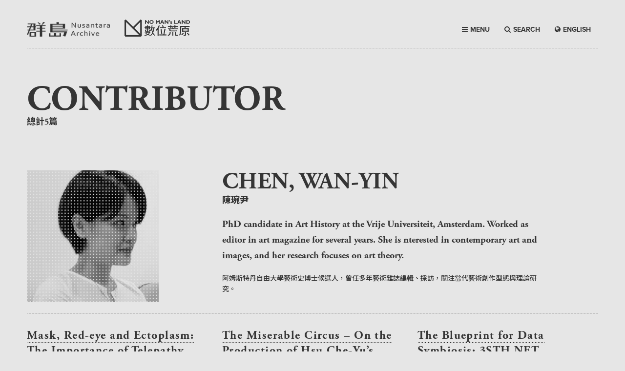

--- FILE ---
content_type: text/html; charset=UTF-8
request_url: https://www.heath.tw/contributor-single/?ID=39
body_size: 8235
content:
<!DOCTYPE html PUBLIC "-//W3C//DTD XHTML 1.0 Transitional//EN" "http://www.w3.org/TR/xhtml1/DTD/xhtml1-transitional.dtd">
<html class="no-js" lang="zh-Hant-TW" xmlns="http://www.w3.org/1999/xhtml">
<head>
<meta charset="UTF-8" />
<title>
contributor-single | Nomansland</title>
<meta http-equiv="x-ua-compatible" content="ie=edge">
<meta name="viewport" content="width=device-width, initial-scale=1.0">
<link rel="stylesheet" href="https://www.heath.tw/wp-content/themes/nomansland/css/foundation.css" />
<link rel="stylesheet" href="https://maxcdn.bootstrapcdn.com/font-awesome/4.5.0/css/font-awesome.min.css">
<link rel="stylesheet" href="https://www.heath.tw/wp-content/themes/nomansland/css/lightcase.css">
<link rel="stylesheet" href="https://www.heath.tw/wp-content/themes/nomansland/css/basic.css">
<link rel="stylesheet" href="https://www.heath.tw/wp-content/themes/nomansland/css/style.css">
<link rel="shortcut icon" href="https://www.heath.tw/wp-content/themes/nomansland/heathlogo.ico"/>
<link rel="bookmark" href="https://www.heath.tw/wp-content/themes/nomansland/heathlogo.ico"/>
 <script src='https://www.google.com/recaptcha/api.js'></script>




<!--js-->
<script src="https://use.typekit.net/pgv5bdm.js"></script>
<script>try{Typekit.load({ async: true });}catch(e){}</script>
<style type="text/css">
.wf-loading {opacity:0;} 
.wf-active {
opacity:1;
-webkit-transition: all 0.3s ease-in;
-moz-transition: all 0.3s ease-in;
-o-transition: all 0.3s ease-in;
transition: all 0.3s ease-in;
}
</style>

<script>
  (function(i,s,o,g,r,a,m){i['GoogleAnalyticsObject']=r;i[r]=i[r]||function(){
  (i[r].q=i[r].q||[]).push(arguments)},i[r].l=1*new Date();a=s.createElement(o),
  m=s.getElementsByTagName(o)[0];a.async=1;a.src=g;m.parentNode.insertBefore(a,m)
  })(window,document,'script','https://www.google-analytics.com/analytics.js','ga');

  ga('create', 'UA-80183540-1', 'auto');
  ga('send', 'pageview');

</script>

<meta name='robots' content='max-image-preview:large' />
<link rel='dns-prefetch' href='//www.googletagmanager.com' />
<link rel='dns-prefetch' href='//s.w.org' />
<link rel='stylesheet' id='wp-block-library-css'  href='https://www.heath.tw/wp-includes/css/dist/block-library/style.min.css?ver=5.8.12' type='text/css' media='all' />
<style id='likecoin-nft-widget-style-inline-css' type='text/css'>
.wp-block-likecoin-nft-widget{padding:2px}

</style>
<style id='likecoin-nft-collect-button-style-inline-css' type='text/css'>
.wp-block-likecoin-nft-collect-button{padding:2px}

</style>
<link rel='stylesheet' id='contact-form-7-css'  href='https://www.heath.tw/wp-content/plugins/contact-form-7/includes/css/styles.css?ver=4.5' type='text/css' media='all' />
<link rel='stylesheet' id='wp-pagenavi-css'  href='https://www.heath.tw/wp-content/plugins/wp-pagenavi/pagenavi-css.css?ver=2.70' type='text/css' media='all' />
<script type='text/javascript' src='https://www.heath.tw/wp-includes/js/jquery/jquery.min.js?ver=3.6.0' id='jquery-core-js'></script>
<script type='text/javascript' src='https://www.heath.tw/wp-includes/js/jquery/jquery-migrate.min.js?ver=3.3.2' id='jquery-migrate-js'></script>

<!-- Google Analytics snippet added by Site Kit -->
<script type='text/javascript' src='https://www.googletagmanager.com/gtag/js?id=G-2ZNRPX2TTG' id='google_gtagjs-js' async></script>
<script type='text/javascript' id='google_gtagjs-js-after'>
window.dataLayer = window.dataLayer || [];function gtag(){dataLayer.push(arguments);}
gtag("js", new Date());
gtag("set", "developer_id.dZTNiMT", true);
gtag("config", "G-2ZNRPX2TTG");
</script>

<!-- End Google Analytics snippet added by Site Kit -->
<link rel="wlwmanifest" type="application/wlwmanifest+xml" href="https://www.heath.tw/wp-includes/wlwmanifest.xml" /> 
<meta name="generator" content="WordPress 5.8.12" />
<link rel="canonical" href="https://www.heath.tw/contributor-single/" />
<link rel='shortlink' href='https://www.heath.tw/?p=335' />
<link rel="alternate" type="application/json+oembed" href="https://www.heath.tw/wp-json/oembed/1.0/embed?url=https%3A%2F%2Fwww.heath.tw%2Fcontributor-single%2F" />
<link rel="alternate" type="text/xml+oembed" href="https://www.heath.tw/wp-json/oembed/1.0/embed?url=https%3A%2F%2Fwww.heath.tw%2Fcontributor-single%2F&#038;format=xml" />
<meta name="generator" content="Site Kit by Google 1.88.0" /><meta name="likecoin:liker-id" content="heathtw"><meta name="likecoin:wallet" content="cosmos1f3mypnza8enxwsju4q7p95w98nv8gydpyr4unj"><script type="text/javascript">
	window._se_plugin_version = '8.1.6';
</script>
 
</head>
<body>
    <header>
        <div class="row">
            <div class="top-bar aglt">
                <div class="title-bar" data-responsive-toggle="responsive-menu">
                    <div class="top-bar-title"><a href="https://www.heath.tw">NO MAN'S LAND</a></div>
                    <div>
                        <button class="menu-icon" type="button" data-toggle></button>
                    </div>
                </div>
                <div class="top-bar-left" id="responsive-menu">
                    <ul class="vertical menu" data-dropdown-menu>
                        <li><a href="#" class="menut">BROWSE</a></li>
                        <li><a href="https://www.heath.tw">HOME</a></li>
                        <li><a href="https://www.heath.tw/issue">ISSUE</a></li>
                        <li><a href="https://www.heath.tw/article">ARTICLE</a></li>
                        <li><a href="https://www.heath.tw/podcast">PODCAST</a></li>
                        <li><a href="https://www.heath.tw/navigator">NAVIGATOR</a></li>
                        <li><a href="https://www.heath.tw/contributor">CONTRIBUTOR</a></li>
                        <li><a href="https://www.heath.tw/announcement">ANNOUNCEMENT</a></li>
                        <li><a href="https://www.heath.tw/about">ABOUT</a></li>
                        <li><a href="#" data-open="exampleModal1">COPYRIGHT</a></li>
                        <li><a href="#" data-open="exampleModal2">CONTACT</a></li>
                        <li><a href="#" data-open="exampleModal3">SUBSCRIBE</a></li>
                        <li><a class="langbtn" href="/contributor-single/?lang=en&ID=39"><i class="fa fa-globe" aria-hidden="true"></i>ENGLISH</a></li>
                    </ul>
                </div>
            </div>
        </div>
        <div class="row mytopbar mt40">
            <div class="columns large-2 medium-2 center mt5">
                <a href="https://www.heath.tw/?lang=en"><img src="https://www.heath.tw/wp-content/themes/nomansland/img/n1.png" class="mb10 " /></a>
            </div>
            <div class="columns large-2 medium-2  center">
                <a href="https://www.heath.tw"><img src="https://www.heath.tw/wp-content/themes/nomansland/img/no-man's-land-logo.png" class="mb10 " /></a>
            </div>
            <div class="columns large-4 large-push-4 medium-8 mmenu ">
                <div>
                    <a class="langbtn" href="/contributor-single/?lang=en&ID=39"><i class="fa fa-globe" aria-hidden="true"></i>ENGLISH</a> 
                    <a class="searchbtn"><i class="fa fa-search" aria-hidden="true"></i>SEARCH</a>
                    <a class="menubtn"><i class="fa fa-bars" aria-hidden="true"></i>MENU</a>                                        
                </div>
            </div>
            <div class="mpsrel">
                <div class="row menuitem hide-for-small bgdgray">
                        <div class="columns large-6 medium-6">
                            <div class="mb30"><span class="mtitle line_wh">Browse</span></div>
                            <div class="float-left">
                                <div><a href="https://www.heath.tw">HOME</a></div>
                                <div><a href="https://www.heath.tw/issue">ISSUE</a></div>
                                <div><a href="https://www.heath.tw/article">ARTICLE</a></div>
                                <div><a href="https://www.heath.tw/podcast">PODCAST</a></div>
                                <div><a href="https://www.heath.tw/navigator">NAVIGATOR</a></div>
                                <div><a href="https://www.heath.tw/contributor">CONTRIBUTOR</a></div>
                                <div><a href="https://www.heath.tw/announcement">ANNOUNCEMENT</a></div>
                            </div>
                            <div class="float-left">
                                <div><a href="https://www.heath.tw/about">ABOUT</a></div>
                                <div><a href="#" data-open="exampleModal1">COPYRIGHT</a></div>
                                <div><a href="#" data-open="exampleModal2">CONTACT</a></div>
                                <div><a href="#" data-open="exampleModal3">SUBSCRIBE</a></div>
                            </div>
                        </div>
                        <div class="columns large-6 medium-6">
                                                                            <div class="mb30"><span class="fadobe mtime line_wh">ISSUE  Mar 2023  </span></div>
                            <div class="fadobe fs30 fupper"><a href="https://www.heath.tw/nml-issue/back-to-care/">BACK TO CARE</a></div>
                            <div class="sourcehansans-tc-bold fs18"><a href="https://www.heath.tw/nml-issue/back-to-care/">關照日常</a></div>
                         
                         
                                                                        </div>
                </div>
            </div>
            <div class="mpsrel">
                <div class="row menuserch">
                    <div class="columns ">
                        <form id="searchform" class="searchform" action="https://www.heath.tw" method="get">
                            <div class="minputbtn mpsrel">
                                <input class="button" type="submit" id="searchsubmit" value="" />
                                <i class="fa fa-search fblack"></i>
                            </div>
                            <div class="minputxt">
                                <div class="mtitle fwhite">Search here</div>
                                <input id="s" name="s" type="text" value="" placeholder="請在此輸入關鍵字..." />
                            </div>
                        </form>
                    </div>
                </div>
            </div>
        </div>
        <div class="row columns hide-for-small">
            <div class="line"></div>
        </div>
    </header>
    
    <div class="reveal" id="exampleModal1" data-reveal>
        <div class="mtitle">Copyright</div>
        <div class="mtxt">Rights of the articles on <span class="fital">No Man’s Land </span> are reserved to the original authors or media. <span class="fital">No Man’s Land </span> is authorized to reproduce and distribute the articles freely. Users may distribute the articles on <span class="fital">No Man’s Land </span> accordingly to the above terms of use, and shall mark the author, and provide a link to the article on <span class="fital">No Man’s Land </span>.</div>
        <div class="mb30">
            「數位荒原」網站上文章之著作權由原發表人或媒體所有，原發表人（媒體）同意授權本站可自由重製及公開散佈該文章。使用者得按此原則自由分享本站收錄之文章，且註明作者姓名、轉載出處「數位荒原」與網頁的直接連結。</div>
        <button class="close-button" data-close aria-label="Close modal" type="button">
            <span class="fa fa-times fs18" aria-hidden="true"></span>
        </button>
    </div>
    <div class="reveal" id="exampleModal2" data-reveal>
        <div class="mtitle">Contact</div>
        <div class="mtxt">Please fill out your information to contact <span class="fital">No Man’s Land </span> .
            <br> The information you supply will only be used by <span class="fital">No Man’s Land </span> .</div>
            <style type="text/css">
                [type="email"]{
                    box-shadow: initial;
                    border-radius: 0;
                    border: none;
                    border-bottom: 1px dotted #000;
                    overflow: hidden;
                }
                .reveal textarea{
                    height:150px;
                }
                input[type="submit"]{
                    background: none;border: none;text-align:center;
                }
            </style>
            <div role="form" class="wpcf7" id="wpcf7-f389-o1" lang="zh-TW" dir="ltr">
<div class="screen-reader-response"></div>
<form action="/contributor-single/?ID=39#wpcf7-f389-o1" method="post" class="wpcf7-form" novalidate="novalidate">
<div style="display: none;">
<input type="hidden" name="_wpcf7" value="389" />
<input type="hidden" name="_wpcf7_version" value="4.5" />
<input type="hidden" name="_wpcf7_locale" value="zh_TW" />
<input type="hidden" name="_wpcf7_unit_tag" value="wpcf7-f389-o1" />
<input type="hidden" name="_wpnonce" value="0b09db54ee" />
</div>
<p><label>Name<span class="wpcf7-form-control-wrap Name"><input type="text" name="Name" value="" size="40" class="wpcf7-form-control wpcf7-text wpcf7-validates-as-required" aria-required="true" aria-invalid="false" /></span></label><br />
<label>Email<span class="wpcf7-form-control-wrap email"><input type="email" name="email" value="" size="40" class="wpcf7-form-control wpcf7-text wpcf7-email wpcf7-validates-as-required wpcf7-validates-as-email" aria-required="true" aria-invalid="false" /></span></label><br />
<label>Message<span class="wpcf7-form-control-wrap textarea-311"><textarea name="textarea-311" cols="40" rows="10" class="wpcf7-form-control wpcf7-textarea wpcf7-validates-as-required" aria-required="true" aria-invalid="false"></textarea></span></label><br />
<div class="g-recaptcha" data-sitekey="6LckAioTAAAAAIjwf0zVt0gF0hsc7ydUfCbF9YZg"></div></p>
<div style="float:right;margin-bottom:10px">
<i class="fa fa-paper-plane-o mr5" aria-hidden="true"></i><input type="submit" value="SEND" class="wpcf7-form-control wpcf7-submit" /></div>
<p><button class="close-button" data-close aria-label="Close modal" type="button"><br />
<span class="fa fa-times fs18" aria-hidden="true"></span><br />
</button></p>
<div class="wpcf7-response-output wpcf7-display-none"></div></form></div>    </div>
    <div class="reveal" id="exampleModal3" data-reveal>
        <div class="mtitle">Subscribe No Man's Land</div>
        <div class="mtxt">Please fill out your email to get the latest from <span class="fital">No Man’s Land </span> .
            <br> The information you supply will only be used by <span class="fital">No Man’s Land </span> .
        </div>
        <div class="mt50"></div>
        <form id="mc-form">
            <label for="mc-email">Your Email Address</label>
            <input id="mc-email" type="email" placeholder="email">
        <a href="https://heath.us13.list-manage.com/unsubscribe?u=413ffbf65dd5f653e704243f3&id=f193e36af5" class="bdoted">
            <i class="fa fa-arrow-right" aria-hidden="true"></i> Unsubscribe <span class="fital">No Man’s Land </span>
        </a>
        <button type="submit" class="formsend">
            <i class="fa fa-paper-plane-o mr5" aria-hidden="true"></i>SEND
        </button>
        <button class="close-button" data-close aria-label="Close modal" type="button">
            <span class="fa fa-times fs18" aria-hidden="true"></span>
        </button>
        </form>
    </div>    
    <div class="stageH70"></div>
 <div class="row">
    <div class="columns large-6 medium-6 pgtitle">            
        <div class="fs72">CONTRIBUTOR</div>
        <div class="fs18 fbold">總計5篇</div>
    </div>
</div>
    <div class="row contrisin">
        <div class="columns large-3 medium-3">
            <div class="isuebg mpsrel"> <img src="https://www.heath.tw/wp-content/uploads/2017/07/unnamed.jpg" class="mb10"/>
                            <div class="bgalpha"></div>
            </div>
        </div>
        <div class="columns large-7 large-offset-1 medium-9">
            <div class="mtitle fs48">Chen, Wan-yin</div>
            <div class="fs18 fb800">陳琬尹</div>
            <div class="text-justify fs20"><p>PhD candidate in Art History at the Vrije Universiteit, Amsterdam. Worked as editor in art magazine for several years. She is nterested in contemporary art and images, and her research focuses on art theory.</p>
</div>
            <div class="text-justify fs14"><p>阿姆斯特丹自由大學藝術史博士候選人，曾任多年藝術雜誌編輯、採訪，關注當代藝術創作型態與理論研究。</p>
</div>
        </div>
        <div class="columns large-1"></div>
                <div class="columns"><div class="line mt70 mb30"></div></div>
    	    </div>
<div class="row">    <div class="columns large-4 medium-6 tempcon1 end" style="margin-bottom:0px;min-height:500px">
        <div><a href="https://www.heath.tw/nml-article/mask-red-eye-and-ectoplasm-the-importance-of-telepathy-uncle-boonmee-who-can-recall-his-past-lives/"><img src="https://www.heath.tw/wp-content/uploads/2020/05/配圖大檔01.jpg" class="show-for-small-only"></a></div>
        <div class="texth">
            <div class="mtitle">
                <a class="line" href="https://www.heath.tw/nml-article/mask-red-eye-and-ectoplasm-the-importance-of-telepathy-uncle-boonmee-who-can-recall-his-past-lives/">Mask, Red-eye and Ectoplasm: The Importance of Telepathy &#038; Uncle Boonmee Who Can Recall His Past Lives</a>
            </div>
            <div class="sourcehansans-tc-medium">
                <a href="https://www.heath.tw/nml-article/mask-red-eye-and-ectoplasm-the-importance-of-telepathy-uncle-boonmee-who-can-recall-his-past-lives/">面具、紅眼和靈質─論《通靈感應》和《波米叔叔的前世今生》</a>
                                                <span>，</span>
                <span class="nameisue">陳琬尹</span>
 				         
            </div>
            <div class="favenR">May 14th, 2020</div>
        </div>
        <div class="text-justify">2012年，第13屆卡塞爾文件展（dOCUMENTA）中，阿比查邦．魏拉希沙可（Apichatpong Weerasethaku）展出一件名為〈通靈感應〉（The importance of Telepathy）裝置作品，在卡塞爾橘園（Orangerie garden） 裡安置一座五公尺高的雕塑，並...        <a href="https://www.heath.tw/nml-article/mask-red-eye-and-ectoplasm-the-importance-of-telepathy-uncle-boonmee-who-can-recall-his-past-lives/"><div class="bgcover show-for-large" style="background-image:url(https://www.heath.tw/wp-content/uploads/2020/05/配圖大檔01.jpg)"></div></a>
        </div>            
    </div> 
    <div class="columns large-4 medium-6 tempcon1 end" style="margin-bottom:0px;min-height:500px">
        <div><a href="https://www.heath.tw/nml-article/the-miserable-circus-on-the-production-of-hsu-che-yus-re-rupture/"><img src="https://www.heath.tw/wp-content/uploads/2020/02/006.jpg" class="show-for-small-only"></a></div>
        <div class="texth">
            <div class="mtitle">
                <a class="line" href="https://www.heath.tw/nml-article/the-miserable-circus-on-the-production-of-hsu-che-yus-re-rupture/">The Miserable Circus – On the Production of Hsu Che-Yu&#8217;s &#8220;Re-rupture&#8221;</a>
            </div>
            <div class="sourcehansans-tc-medium">
                <a href="https://www.heath.tw/nml-article/the-miserable-circus-on-the-production-of-hsu-che-yus-re-rupture/">苦難的馬戲班—《重新破裂》創作紀錄</a>
                                                <span>，</span>
                <span class="nameisue">陳琬尹</span>
 				         
            </div>
            <div class="favenR">February 14th, 2020</div>
        </div>
        <div class="text-justify">我們的條件都是一樣的，包括被丟棄的美術史，吸大麻旁的馬桶，我們需要的只是勇氣。面對那徘徊不止的聲音，或是夜晚的不安。面對那赤足相對的人群，或是唱歌追逐。
─1995年，吳中煒創作手稿
等待放晴　
四月，北部進入梅雨的盛季。幾乎從三月底開始，每日起床的第一件事，就是打開手機查看未來一週天氣，仔細估算降...        <a href="https://www.heath.tw/nml-article/the-miserable-circus-on-the-production-of-hsu-che-yus-re-rupture/"><div class="bgcover show-for-large" style="background-image:url(https://www.heath.tw/wp-content/uploads/2020/02/006.jpg)"></div></a>
        </div>            
    </div> 
    <div class="columns large-4 medium-6 tempcon1 end" style="margin-bottom:0px;min-height:500px">
        <div><a href="https://www.heath.tw/nml-article/the-blueprint-for-data-symbiosis-3sth-net/"><img src="https://www.heath.tw/wp-content/uploads/2018/12/圖四至五：藻類培養槽特寫-1.jpg" class="show-for-small-only"></a></div>
        <div class="texth">
            <div class="mtitle">
                <a class="line" href="https://www.heath.tw/nml-article/the-blueprint-for-data-symbiosis-3sth-net/">The Blueprint for Data Symbiosis: 3STH.NET</a>
            </div>
            <div class="sourcehansans-tc-medium">
                <a href="https://www.heath.tw/nml-article/the-blueprint-for-data-symbiosis-3sth-net/">一個數據共生的藍圖─《社群織衍計劃3sth.net》</a>
                                                <span>，</span>
                <span class="nameisue">陳琬尹</span>
 				         
            </div>
            <div class="favenR">December 25th, 2018</div>
        </div>
        <div class="text-justify">按下一個按鈕就有回應的作品，並不會吸引我。我不太在乎那種擁有固定指令的個體，不論是一個物種或一個物件。對我而言，作品必須是一個生物與非生物相互依存的系統。
─皮耶．雨格（Pierre Huyghe）(註1)

今年國立台灣美術館「科技融藝」項目之一《社群織衍計劃3sth.net》，即是有意在揭露網絡...        <a href="https://www.heath.tw/nml-article/the-blueprint-for-data-symbiosis-3sth-net/"><div class="bgcover show-for-large" style="background-image:url(https://www.heath.tw/wp-content/uploads/2018/12/圖四至五：藻類培養槽特寫-1.jpg)"></div></a>
        </div>            
    </div> 
    <div class="columns large-4 medium-6 tempcon1 end" style="margin-bottom:0px;min-height:500px">
        <div><a href="https://www.heath.tw/nml-article/the-rhetoric-of-the-rebellion/"><img src="https://www.heath.tw/wp-content/uploads/2018/05/ijs157_maiden-of-silence_2010_ttw-1024x769.jpeg" class="show-for-small-only"></a></div>
        <div class="texth">
            <div class="mtitle">
                <a class="line" href="https://www.heath.tw/nml-article/the-rhetoric-of-the-rebellion/">The Rhetoric of the Rebellion of Moving Images</a>
            </div>
            <div class="sourcehansans-tc-medium">
                <a href="https://www.heath.tw/nml-article/the-rhetoric-of-the-rebellion/">如果「謀反」是一種修辭</a>
                                                <span>，</span>
                <span class="nameisue">陳琬尹</span>
 				         
            </div>
            <div class="favenR">May 7th, 2018</div>
        </div>
        <div class="text-justify">策展人黃香凝繼《羅莎的傷口》(註1) 後，再次以《影像的謀反》（The Rebellion of Moving Image）為題，持續探究動態影像藝術的當代使命和形變。策展論述中開宗明義地表示，錄像藝術已從發展初期對於敘事性的抵抗和挑戰，轉為從電影拍攝傳統裡吸取經驗，進而重新擁抱敘事，處理當代社會性...        <a href="https://www.heath.tw/nml-article/the-rhetoric-of-the-rebellion/"><div class="bgcover show-for-large" style="background-image:url(https://www.heath.tw/wp-content/uploads/2018/05/ijs157_maiden-of-silence_2010_ttw-1024x769.jpeg)"></div></a>
        </div>            
    </div> 
    <div class="columns large-4 medium-6 tempcon1 end" style="margin-bottom:0px;min-height:500px">
        <div><a href="https://www.heath.tw/nml-article/the-echo-of-the-shooter-and-the-verse/"><img src="https://www.heath.tw/wp-content/uploads/2017/11/YIREN-10-1024x778.jpg" class="show-for-small-only"></a></div>
        <div class="texth">
            <div class="mtitle">
                <a class="line" href="https://www.heath.tw/nml-article/the-echo-of-the-shooter-and-the-verse/">The Echoes of the Shutter and the Verses</a>
            </div>
            <div class="sourcehansans-tc-medium">
                <a href="https://www.heath.tw/nml-article/the-echo-of-the-shooter-and-the-verse/">快門與詩句的迴音─王君弘的〈漫長告別〉與吳梓安的〈伊人〉</a>
                                                <span>，</span>
                <span class="nameisue">陳琬尹</span>
 				         
            </div>
            <div class="favenR">November 9th, 2017</div>
        </div>
        <div class="text-justify">由「另一種影像記事 The Other Cinema」(註1) 策劃的《每部影片都是一道謎語：黑盒子與白方塊的動態影像》今年9月已於台南蕭壠文化園區落幕，展出吳梓安的〈伊人〉、王君弘的〈漫長告別〉、路克・弗勒（Luke Fowler）的〈貧窮的紡織工人、反對技術革新的農人，以及瓊納・蘇斯考特迷惑的追...        <a href="https://www.heath.tw/nml-article/the-echo-of-the-shooter-and-the-verse/"><div class="bgcover show-for-large" style="background-image:url(https://www.heath.tw/wp-content/uploads/2017/11/YIREN-10-1024x778.jpg)"></div></a>
        </div>            
    </div> 
 


</div> 
<div class="row columns">
    <div class="text-right pagenav isulist">
           </div>
</div>  
 
<div class="row columns"><div class="line"></div></div>
<!-- footer Start-->
    <footer class="row">   
        <div class="stageH50 hide-for-small-only"></div>     
        <div class="columns large-5">
            <div class="mpsrel">
                <span class="line mlogo"></span>
                <img src="https://www.heath.tw/wp-content/themes/nomansland/img/footer_logo_03.png" />
            </div>
            <div class="clearfix mt20"></div>
            <div class="hicon">荒原是關於網路群聚的、流竄的、裂解又多變的時間性。 數位荒原上所發生的一切，正是後設媒體（meta-media）時代所見證的真實及非真實。
            </div>
        </div>
        <div class="columns large-2 large-offset-1 medium-4">
            <div class="mtitle"><span class="line">Browse</span></div>
            <div><a href="https://www.heath.tw">HOME</a></div>
            <div><a href="https://www.heath.tw/issue">ISSUE</a></div>
            <div><a href="https://www.heath.tw/article">ARTICLE</a></div>
            <div><a href="https://www.heath.tw/contributor">CONTRIBUTOR</a></div>
            <div><a href="https://www.heath.tw/announcement">ANNOUNCEMENT</a></div>
        </div>
        <div class="columns large-2  medium-4">
            <div class="mtitle"><span class="line">Resource</span></div>
            <div><a href="http://www.etat.com" target="_blank">在地實驗</a></div>
            <div><a href="http://www.dac.tw/" target="_blank">數位藝術基金會DAF</a></div>
            <div><a href="http://projectglocal.heath.tw/" target="_blank">亞洲城市串流</a></div>
        </div>
        <div class="columns large-2  medium-4">
            <div class="mtitle"><span class="line">Share</span></div>
           
            <div><a href="https://twitter.com/nml_sea" target="_blank">Twitter</a></div>
            <div><a href="https://www.youtube.com/channel/UCJrUlGedGNulc-l6FFb75lA" target="_blank">Youtube</a></div>
            <div><a href="https://www.facebook.com/projectglocaltaipei/" target="_blank">Facebook</a></div>
        </div>
        <div class="columns large-12 copyright">
            <div class="float-left">No Man's Land © maintained by <a target="_blank" href="http://www.etat.com/">ET@T</a>, 2011-2020</div>
            <div class="float-right">Design By <a href="http://www.acopyofacopy.com" target="_blank">A COPY OF A COPY</a> 2016</div>
        </div>
    </footer>
    <!-- footer End-->
    <script src="https://www.heath.tw/wp-content/themes/nomansland/js/vendor/jquery.min.js"></script>
    <script src="https://www.heath.tw/wp-content/themes/nomansland/js/vendor/what-input.min.js"></script>

    <script src="https://www.heath.tw/wp-content/themes/nomansland/js/foundation.min.js"></script>
    <script src="https://www.heath.tw/wp-content/themes/nomansland/js/jquery.ajaxchimp.min.js"></script>
    <script src="https://www.heath.tw/wp-content/themes/nomansland/js/lightcase.js"></script>
    <script src="https://www.heath.tw/wp-content/themes/nomansland/js/jquery.events.touch.js"></script>
    <script src="https://www.heath.tw/wp-content/themes/nomansland/js/app.js"></script>
<script type='text/javascript' src='https://www.google.com/recaptcha/api.js?ver=5.8.12' id='cf7sr_script-js'></script>
<script type='text/javascript' src='https://www.heath.tw/wp-content/plugins/contact-form-7/includes/js/jquery.form.min.js?ver=3.51.0-2014.06.20' id='jquery-form-js'></script>
<script type='text/javascript' id='contact-form-7-js-extra'>
/* <![CDATA[ */
var _wpcf7 = {"loaderUrl":"https:\/\/www.heath.tw\/wp-content\/plugins\/contact-form-7\/images\/ajax-loader.gif","recaptcha":{"messages":{"empty":"Please verify that you are not a robot."}},"sending":"\u50b3\u9001\u4e2d ..."};
/* ]]> */
</script>
<script type='text/javascript' src='https://www.heath.tw/wp-content/plugins/contact-form-7/includes/js/scripts.js?ver=4.5' id='contact-form-7-js'></script>
<script> jQuery(function($){ $(".widget_meta a[href='https://www.heath.tw/comments/feed/']").parent().remove(); }); </script></body>
</html>



--- FILE ---
content_type: text/html; charset=utf-8
request_url: https://www.google.com/recaptcha/api2/anchor?ar=1&k=6LckAioTAAAAAIjwf0zVt0gF0hsc7ydUfCbF9YZg&co=aHR0cHM6Ly93d3cuaGVhdGgudHc6NDQz&hl=en&v=PoyoqOPhxBO7pBk68S4YbpHZ&size=normal&anchor-ms=20000&execute-ms=30000&cb=ycf45xjhm5s0
body_size: 49310
content:
<!DOCTYPE HTML><html dir="ltr" lang="en"><head><meta http-equiv="Content-Type" content="text/html; charset=UTF-8">
<meta http-equiv="X-UA-Compatible" content="IE=edge">
<title>reCAPTCHA</title>
<style type="text/css">
/* cyrillic-ext */
@font-face {
  font-family: 'Roboto';
  font-style: normal;
  font-weight: 400;
  font-stretch: 100%;
  src: url(//fonts.gstatic.com/s/roboto/v48/KFO7CnqEu92Fr1ME7kSn66aGLdTylUAMa3GUBHMdazTgWw.woff2) format('woff2');
  unicode-range: U+0460-052F, U+1C80-1C8A, U+20B4, U+2DE0-2DFF, U+A640-A69F, U+FE2E-FE2F;
}
/* cyrillic */
@font-face {
  font-family: 'Roboto';
  font-style: normal;
  font-weight: 400;
  font-stretch: 100%;
  src: url(//fonts.gstatic.com/s/roboto/v48/KFO7CnqEu92Fr1ME7kSn66aGLdTylUAMa3iUBHMdazTgWw.woff2) format('woff2');
  unicode-range: U+0301, U+0400-045F, U+0490-0491, U+04B0-04B1, U+2116;
}
/* greek-ext */
@font-face {
  font-family: 'Roboto';
  font-style: normal;
  font-weight: 400;
  font-stretch: 100%;
  src: url(//fonts.gstatic.com/s/roboto/v48/KFO7CnqEu92Fr1ME7kSn66aGLdTylUAMa3CUBHMdazTgWw.woff2) format('woff2');
  unicode-range: U+1F00-1FFF;
}
/* greek */
@font-face {
  font-family: 'Roboto';
  font-style: normal;
  font-weight: 400;
  font-stretch: 100%;
  src: url(//fonts.gstatic.com/s/roboto/v48/KFO7CnqEu92Fr1ME7kSn66aGLdTylUAMa3-UBHMdazTgWw.woff2) format('woff2');
  unicode-range: U+0370-0377, U+037A-037F, U+0384-038A, U+038C, U+038E-03A1, U+03A3-03FF;
}
/* math */
@font-face {
  font-family: 'Roboto';
  font-style: normal;
  font-weight: 400;
  font-stretch: 100%;
  src: url(//fonts.gstatic.com/s/roboto/v48/KFO7CnqEu92Fr1ME7kSn66aGLdTylUAMawCUBHMdazTgWw.woff2) format('woff2');
  unicode-range: U+0302-0303, U+0305, U+0307-0308, U+0310, U+0312, U+0315, U+031A, U+0326-0327, U+032C, U+032F-0330, U+0332-0333, U+0338, U+033A, U+0346, U+034D, U+0391-03A1, U+03A3-03A9, U+03B1-03C9, U+03D1, U+03D5-03D6, U+03F0-03F1, U+03F4-03F5, U+2016-2017, U+2034-2038, U+203C, U+2040, U+2043, U+2047, U+2050, U+2057, U+205F, U+2070-2071, U+2074-208E, U+2090-209C, U+20D0-20DC, U+20E1, U+20E5-20EF, U+2100-2112, U+2114-2115, U+2117-2121, U+2123-214F, U+2190, U+2192, U+2194-21AE, U+21B0-21E5, U+21F1-21F2, U+21F4-2211, U+2213-2214, U+2216-22FF, U+2308-230B, U+2310, U+2319, U+231C-2321, U+2336-237A, U+237C, U+2395, U+239B-23B7, U+23D0, U+23DC-23E1, U+2474-2475, U+25AF, U+25B3, U+25B7, U+25BD, U+25C1, U+25CA, U+25CC, U+25FB, U+266D-266F, U+27C0-27FF, U+2900-2AFF, U+2B0E-2B11, U+2B30-2B4C, U+2BFE, U+3030, U+FF5B, U+FF5D, U+1D400-1D7FF, U+1EE00-1EEFF;
}
/* symbols */
@font-face {
  font-family: 'Roboto';
  font-style: normal;
  font-weight: 400;
  font-stretch: 100%;
  src: url(//fonts.gstatic.com/s/roboto/v48/KFO7CnqEu92Fr1ME7kSn66aGLdTylUAMaxKUBHMdazTgWw.woff2) format('woff2');
  unicode-range: U+0001-000C, U+000E-001F, U+007F-009F, U+20DD-20E0, U+20E2-20E4, U+2150-218F, U+2190, U+2192, U+2194-2199, U+21AF, U+21E6-21F0, U+21F3, U+2218-2219, U+2299, U+22C4-22C6, U+2300-243F, U+2440-244A, U+2460-24FF, U+25A0-27BF, U+2800-28FF, U+2921-2922, U+2981, U+29BF, U+29EB, U+2B00-2BFF, U+4DC0-4DFF, U+FFF9-FFFB, U+10140-1018E, U+10190-1019C, U+101A0, U+101D0-101FD, U+102E0-102FB, U+10E60-10E7E, U+1D2C0-1D2D3, U+1D2E0-1D37F, U+1F000-1F0FF, U+1F100-1F1AD, U+1F1E6-1F1FF, U+1F30D-1F30F, U+1F315, U+1F31C, U+1F31E, U+1F320-1F32C, U+1F336, U+1F378, U+1F37D, U+1F382, U+1F393-1F39F, U+1F3A7-1F3A8, U+1F3AC-1F3AF, U+1F3C2, U+1F3C4-1F3C6, U+1F3CA-1F3CE, U+1F3D4-1F3E0, U+1F3ED, U+1F3F1-1F3F3, U+1F3F5-1F3F7, U+1F408, U+1F415, U+1F41F, U+1F426, U+1F43F, U+1F441-1F442, U+1F444, U+1F446-1F449, U+1F44C-1F44E, U+1F453, U+1F46A, U+1F47D, U+1F4A3, U+1F4B0, U+1F4B3, U+1F4B9, U+1F4BB, U+1F4BF, U+1F4C8-1F4CB, U+1F4D6, U+1F4DA, U+1F4DF, U+1F4E3-1F4E6, U+1F4EA-1F4ED, U+1F4F7, U+1F4F9-1F4FB, U+1F4FD-1F4FE, U+1F503, U+1F507-1F50B, U+1F50D, U+1F512-1F513, U+1F53E-1F54A, U+1F54F-1F5FA, U+1F610, U+1F650-1F67F, U+1F687, U+1F68D, U+1F691, U+1F694, U+1F698, U+1F6AD, U+1F6B2, U+1F6B9-1F6BA, U+1F6BC, U+1F6C6-1F6CF, U+1F6D3-1F6D7, U+1F6E0-1F6EA, U+1F6F0-1F6F3, U+1F6F7-1F6FC, U+1F700-1F7FF, U+1F800-1F80B, U+1F810-1F847, U+1F850-1F859, U+1F860-1F887, U+1F890-1F8AD, U+1F8B0-1F8BB, U+1F8C0-1F8C1, U+1F900-1F90B, U+1F93B, U+1F946, U+1F984, U+1F996, U+1F9E9, U+1FA00-1FA6F, U+1FA70-1FA7C, U+1FA80-1FA89, U+1FA8F-1FAC6, U+1FACE-1FADC, U+1FADF-1FAE9, U+1FAF0-1FAF8, U+1FB00-1FBFF;
}
/* vietnamese */
@font-face {
  font-family: 'Roboto';
  font-style: normal;
  font-weight: 400;
  font-stretch: 100%;
  src: url(//fonts.gstatic.com/s/roboto/v48/KFO7CnqEu92Fr1ME7kSn66aGLdTylUAMa3OUBHMdazTgWw.woff2) format('woff2');
  unicode-range: U+0102-0103, U+0110-0111, U+0128-0129, U+0168-0169, U+01A0-01A1, U+01AF-01B0, U+0300-0301, U+0303-0304, U+0308-0309, U+0323, U+0329, U+1EA0-1EF9, U+20AB;
}
/* latin-ext */
@font-face {
  font-family: 'Roboto';
  font-style: normal;
  font-weight: 400;
  font-stretch: 100%;
  src: url(//fonts.gstatic.com/s/roboto/v48/KFO7CnqEu92Fr1ME7kSn66aGLdTylUAMa3KUBHMdazTgWw.woff2) format('woff2');
  unicode-range: U+0100-02BA, U+02BD-02C5, U+02C7-02CC, U+02CE-02D7, U+02DD-02FF, U+0304, U+0308, U+0329, U+1D00-1DBF, U+1E00-1E9F, U+1EF2-1EFF, U+2020, U+20A0-20AB, U+20AD-20C0, U+2113, U+2C60-2C7F, U+A720-A7FF;
}
/* latin */
@font-face {
  font-family: 'Roboto';
  font-style: normal;
  font-weight: 400;
  font-stretch: 100%;
  src: url(//fonts.gstatic.com/s/roboto/v48/KFO7CnqEu92Fr1ME7kSn66aGLdTylUAMa3yUBHMdazQ.woff2) format('woff2');
  unicode-range: U+0000-00FF, U+0131, U+0152-0153, U+02BB-02BC, U+02C6, U+02DA, U+02DC, U+0304, U+0308, U+0329, U+2000-206F, U+20AC, U+2122, U+2191, U+2193, U+2212, U+2215, U+FEFF, U+FFFD;
}
/* cyrillic-ext */
@font-face {
  font-family: 'Roboto';
  font-style: normal;
  font-weight: 500;
  font-stretch: 100%;
  src: url(//fonts.gstatic.com/s/roboto/v48/KFO7CnqEu92Fr1ME7kSn66aGLdTylUAMa3GUBHMdazTgWw.woff2) format('woff2');
  unicode-range: U+0460-052F, U+1C80-1C8A, U+20B4, U+2DE0-2DFF, U+A640-A69F, U+FE2E-FE2F;
}
/* cyrillic */
@font-face {
  font-family: 'Roboto';
  font-style: normal;
  font-weight: 500;
  font-stretch: 100%;
  src: url(//fonts.gstatic.com/s/roboto/v48/KFO7CnqEu92Fr1ME7kSn66aGLdTylUAMa3iUBHMdazTgWw.woff2) format('woff2');
  unicode-range: U+0301, U+0400-045F, U+0490-0491, U+04B0-04B1, U+2116;
}
/* greek-ext */
@font-face {
  font-family: 'Roboto';
  font-style: normal;
  font-weight: 500;
  font-stretch: 100%;
  src: url(//fonts.gstatic.com/s/roboto/v48/KFO7CnqEu92Fr1ME7kSn66aGLdTylUAMa3CUBHMdazTgWw.woff2) format('woff2');
  unicode-range: U+1F00-1FFF;
}
/* greek */
@font-face {
  font-family: 'Roboto';
  font-style: normal;
  font-weight: 500;
  font-stretch: 100%;
  src: url(//fonts.gstatic.com/s/roboto/v48/KFO7CnqEu92Fr1ME7kSn66aGLdTylUAMa3-UBHMdazTgWw.woff2) format('woff2');
  unicode-range: U+0370-0377, U+037A-037F, U+0384-038A, U+038C, U+038E-03A1, U+03A3-03FF;
}
/* math */
@font-face {
  font-family: 'Roboto';
  font-style: normal;
  font-weight: 500;
  font-stretch: 100%;
  src: url(//fonts.gstatic.com/s/roboto/v48/KFO7CnqEu92Fr1ME7kSn66aGLdTylUAMawCUBHMdazTgWw.woff2) format('woff2');
  unicode-range: U+0302-0303, U+0305, U+0307-0308, U+0310, U+0312, U+0315, U+031A, U+0326-0327, U+032C, U+032F-0330, U+0332-0333, U+0338, U+033A, U+0346, U+034D, U+0391-03A1, U+03A3-03A9, U+03B1-03C9, U+03D1, U+03D5-03D6, U+03F0-03F1, U+03F4-03F5, U+2016-2017, U+2034-2038, U+203C, U+2040, U+2043, U+2047, U+2050, U+2057, U+205F, U+2070-2071, U+2074-208E, U+2090-209C, U+20D0-20DC, U+20E1, U+20E5-20EF, U+2100-2112, U+2114-2115, U+2117-2121, U+2123-214F, U+2190, U+2192, U+2194-21AE, U+21B0-21E5, U+21F1-21F2, U+21F4-2211, U+2213-2214, U+2216-22FF, U+2308-230B, U+2310, U+2319, U+231C-2321, U+2336-237A, U+237C, U+2395, U+239B-23B7, U+23D0, U+23DC-23E1, U+2474-2475, U+25AF, U+25B3, U+25B7, U+25BD, U+25C1, U+25CA, U+25CC, U+25FB, U+266D-266F, U+27C0-27FF, U+2900-2AFF, U+2B0E-2B11, U+2B30-2B4C, U+2BFE, U+3030, U+FF5B, U+FF5D, U+1D400-1D7FF, U+1EE00-1EEFF;
}
/* symbols */
@font-face {
  font-family: 'Roboto';
  font-style: normal;
  font-weight: 500;
  font-stretch: 100%;
  src: url(//fonts.gstatic.com/s/roboto/v48/KFO7CnqEu92Fr1ME7kSn66aGLdTylUAMaxKUBHMdazTgWw.woff2) format('woff2');
  unicode-range: U+0001-000C, U+000E-001F, U+007F-009F, U+20DD-20E0, U+20E2-20E4, U+2150-218F, U+2190, U+2192, U+2194-2199, U+21AF, U+21E6-21F0, U+21F3, U+2218-2219, U+2299, U+22C4-22C6, U+2300-243F, U+2440-244A, U+2460-24FF, U+25A0-27BF, U+2800-28FF, U+2921-2922, U+2981, U+29BF, U+29EB, U+2B00-2BFF, U+4DC0-4DFF, U+FFF9-FFFB, U+10140-1018E, U+10190-1019C, U+101A0, U+101D0-101FD, U+102E0-102FB, U+10E60-10E7E, U+1D2C0-1D2D3, U+1D2E0-1D37F, U+1F000-1F0FF, U+1F100-1F1AD, U+1F1E6-1F1FF, U+1F30D-1F30F, U+1F315, U+1F31C, U+1F31E, U+1F320-1F32C, U+1F336, U+1F378, U+1F37D, U+1F382, U+1F393-1F39F, U+1F3A7-1F3A8, U+1F3AC-1F3AF, U+1F3C2, U+1F3C4-1F3C6, U+1F3CA-1F3CE, U+1F3D4-1F3E0, U+1F3ED, U+1F3F1-1F3F3, U+1F3F5-1F3F7, U+1F408, U+1F415, U+1F41F, U+1F426, U+1F43F, U+1F441-1F442, U+1F444, U+1F446-1F449, U+1F44C-1F44E, U+1F453, U+1F46A, U+1F47D, U+1F4A3, U+1F4B0, U+1F4B3, U+1F4B9, U+1F4BB, U+1F4BF, U+1F4C8-1F4CB, U+1F4D6, U+1F4DA, U+1F4DF, U+1F4E3-1F4E6, U+1F4EA-1F4ED, U+1F4F7, U+1F4F9-1F4FB, U+1F4FD-1F4FE, U+1F503, U+1F507-1F50B, U+1F50D, U+1F512-1F513, U+1F53E-1F54A, U+1F54F-1F5FA, U+1F610, U+1F650-1F67F, U+1F687, U+1F68D, U+1F691, U+1F694, U+1F698, U+1F6AD, U+1F6B2, U+1F6B9-1F6BA, U+1F6BC, U+1F6C6-1F6CF, U+1F6D3-1F6D7, U+1F6E0-1F6EA, U+1F6F0-1F6F3, U+1F6F7-1F6FC, U+1F700-1F7FF, U+1F800-1F80B, U+1F810-1F847, U+1F850-1F859, U+1F860-1F887, U+1F890-1F8AD, U+1F8B0-1F8BB, U+1F8C0-1F8C1, U+1F900-1F90B, U+1F93B, U+1F946, U+1F984, U+1F996, U+1F9E9, U+1FA00-1FA6F, U+1FA70-1FA7C, U+1FA80-1FA89, U+1FA8F-1FAC6, U+1FACE-1FADC, U+1FADF-1FAE9, U+1FAF0-1FAF8, U+1FB00-1FBFF;
}
/* vietnamese */
@font-face {
  font-family: 'Roboto';
  font-style: normal;
  font-weight: 500;
  font-stretch: 100%;
  src: url(//fonts.gstatic.com/s/roboto/v48/KFO7CnqEu92Fr1ME7kSn66aGLdTylUAMa3OUBHMdazTgWw.woff2) format('woff2');
  unicode-range: U+0102-0103, U+0110-0111, U+0128-0129, U+0168-0169, U+01A0-01A1, U+01AF-01B0, U+0300-0301, U+0303-0304, U+0308-0309, U+0323, U+0329, U+1EA0-1EF9, U+20AB;
}
/* latin-ext */
@font-face {
  font-family: 'Roboto';
  font-style: normal;
  font-weight: 500;
  font-stretch: 100%;
  src: url(//fonts.gstatic.com/s/roboto/v48/KFO7CnqEu92Fr1ME7kSn66aGLdTylUAMa3KUBHMdazTgWw.woff2) format('woff2');
  unicode-range: U+0100-02BA, U+02BD-02C5, U+02C7-02CC, U+02CE-02D7, U+02DD-02FF, U+0304, U+0308, U+0329, U+1D00-1DBF, U+1E00-1E9F, U+1EF2-1EFF, U+2020, U+20A0-20AB, U+20AD-20C0, U+2113, U+2C60-2C7F, U+A720-A7FF;
}
/* latin */
@font-face {
  font-family: 'Roboto';
  font-style: normal;
  font-weight: 500;
  font-stretch: 100%;
  src: url(//fonts.gstatic.com/s/roboto/v48/KFO7CnqEu92Fr1ME7kSn66aGLdTylUAMa3yUBHMdazQ.woff2) format('woff2');
  unicode-range: U+0000-00FF, U+0131, U+0152-0153, U+02BB-02BC, U+02C6, U+02DA, U+02DC, U+0304, U+0308, U+0329, U+2000-206F, U+20AC, U+2122, U+2191, U+2193, U+2212, U+2215, U+FEFF, U+FFFD;
}
/* cyrillic-ext */
@font-face {
  font-family: 'Roboto';
  font-style: normal;
  font-weight: 900;
  font-stretch: 100%;
  src: url(//fonts.gstatic.com/s/roboto/v48/KFO7CnqEu92Fr1ME7kSn66aGLdTylUAMa3GUBHMdazTgWw.woff2) format('woff2');
  unicode-range: U+0460-052F, U+1C80-1C8A, U+20B4, U+2DE0-2DFF, U+A640-A69F, U+FE2E-FE2F;
}
/* cyrillic */
@font-face {
  font-family: 'Roboto';
  font-style: normal;
  font-weight: 900;
  font-stretch: 100%;
  src: url(//fonts.gstatic.com/s/roboto/v48/KFO7CnqEu92Fr1ME7kSn66aGLdTylUAMa3iUBHMdazTgWw.woff2) format('woff2');
  unicode-range: U+0301, U+0400-045F, U+0490-0491, U+04B0-04B1, U+2116;
}
/* greek-ext */
@font-face {
  font-family: 'Roboto';
  font-style: normal;
  font-weight: 900;
  font-stretch: 100%;
  src: url(//fonts.gstatic.com/s/roboto/v48/KFO7CnqEu92Fr1ME7kSn66aGLdTylUAMa3CUBHMdazTgWw.woff2) format('woff2');
  unicode-range: U+1F00-1FFF;
}
/* greek */
@font-face {
  font-family: 'Roboto';
  font-style: normal;
  font-weight: 900;
  font-stretch: 100%;
  src: url(//fonts.gstatic.com/s/roboto/v48/KFO7CnqEu92Fr1ME7kSn66aGLdTylUAMa3-UBHMdazTgWw.woff2) format('woff2');
  unicode-range: U+0370-0377, U+037A-037F, U+0384-038A, U+038C, U+038E-03A1, U+03A3-03FF;
}
/* math */
@font-face {
  font-family: 'Roboto';
  font-style: normal;
  font-weight: 900;
  font-stretch: 100%;
  src: url(//fonts.gstatic.com/s/roboto/v48/KFO7CnqEu92Fr1ME7kSn66aGLdTylUAMawCUBHMdazTgWw.woff2) format('woff2');
  unicode-range: U+0302-0303, U+0305, U+0307-0308, U+0310, U+0312, U+0315, U+031A, U+0326-0327, U+032C, U+032F-0330, U+0332-0333, U+0338, U+033A, U+0346, U+034D, U+0391-03A1, U+03A3-03A9, U+03B1-03C9, U+03D1, U+03D5-03D6, U+03F0-03F1, U+03F4-03F5, U+2016-2017, U+2034-2038, U+203C, U+2040, U+2043, U+2047, U+2050, U+2057, U+205F, U+2070-2071, U+2074-208E, U+2090-209C, U+20D0-20DC, U+20E1, U+20E5-20EF, U+2100-2112, U+2114-2115, U+2117-2121, U+2123-214F, U+2190, U+2192, U+2194-21AE, U+21B0-21E5, U+21F1-21F2, U+21F4-2211, U+2213-2214, U+2216-22FF, U+2308-230B, U+2310, U+2319, U+231C-2321, U+2336-237A, U+237C, U+2395, U+239B-23B7, U+23D0, U+23DC-23E1, U+2474-2475, U+25AF, U+25B3, U+25B7, U+25BD, U+25C1, U+25CA, U+25CC, U+25FB, U+266D-266F, U+27C0-27FF, U+2900-2AFF, U+2B0E-2B11, U+2B30-2B4C, U+2BFE, U+3030, U+FF5B, U+FF5D, U+1D400-1D7FF, U+1EE00-1EEFF;
}
/* symbols */
@font-face {
  font-family: 'Roboto';
  font-style: normal;
  font-weight: 900;
  font-stretch: 100%;
  src: url(//fonts.gstatic.com/s/roboto/v48/KFO7CnqEu92Fr1ME7kSn66aGLdTylUAMaxKUBHMdazTgWw.woff2) format('woff2');
  unicode-range: U+0001-000C, U+000E-001F, U+007F-009F, U+20DD-20E0, U+20E2-20E4, U+2150-218F, U+2190, U+2192, U+2194-2199, U+21AF, U+21E6-21F0, U+21F3, U+2218-2219, U+2299, U+22C4-22C6, U+2300-243F, U+2440-244A, U+2460-24FF, U+25A0-27BF, U+2800-28FF, U+2921-2922, U+2981, U+29BF, U+29EB, U+2B00-2BFF, U+4DC0-4DFF, U+FFF9-FFFB, U+10140-1018E, U+10190-1019C, U+101A0, U+101D0-101FD, U+102E0-102FB, U+10E60-10E7E, U+1D2C0-1D2D3, U+1D2E0-1D37F, U+1F000-1F0FF, U+1F100-1F1AD, U+1F1E6-1F1FF, U+1F30D-1F30F, U+1F315, U+1F31C, U+1F31E, U+1F320-1F32C, U+1F336, U+1F378, U+1F37D, U+1F382, U+1F393-1F39F, U+1F3A7-1F3A8, U+1F3AC-1F3AF, U+1F3C2, U+1F3C4-1F3C6, U+1F3CA-1F3CE, U+1F3D4-1F3E0, U+1F3ED, U+1F3F1-1F3F3, U+1F3F5-1F3F7, U+1F408, U+1F415, U+1F41F, U+1F426, U+1F43F, U+1F441-1F442, U+1F444, U+1F446-1F449, U+1F44C-1F44E, U+1F453, U+1F46A, U+1F47D, U+1F4A3, U+1F4B0, U+1F4B3, U+1F4B9, U+1F4BB, U+1F4BF, U+1F4C8-1F4CB, U+1F4D6, U+1F4DA, U+1F4DF, U+1F4E3-1F4E6, U+1F4EA-1F4ED, U+1F4F7, U+1F4F9-1F4FB, U+1F4FD-1F4FE, U+1F503, U+1F507-1F50B, U+1F50D, U+1F512-1F513, U+1F53E-1F54A, U+1F54F-1F5FA, U+1F610, U+1F650-1F67F, U+1F687, U+1F68D, U+1F691, U+1F694, U+1F698, U+1F6AD, U+1F6B2, U+1F6B9-1F6BA, U+1F6BC, U+1F6C6-1F6CF, U+1F6D3-1F6D7, U+1F6E0-1F6EA, U+1F6F0-1F6F3, U+1F6F7-1F6FC, U+1F700-1F7FF, U+1F800-1F80B, U+1F810-1F847, U+1F850-1F859, U+1F860-1F887, U+1F890-1F8AD, U+1F8B0-1F8BB, U+1F8C0-1F8C1, U+1F900-1F90B, U+1F93B, U+1F946, U+1F984, U+1F996, U+1F9E9, U+1FA00-1FA6F, U+1FA70-1FA7C, U+1FA80-1FA89, U+1FA8F-1FAC6, U+1FACE-1FADC, U+1FADF-1FAE9, U+1FAF0-1FAF8, U+1FB00-1FBFF;
}
/* vietnamese */
@font-face {
  font-family: 'Roboto';
  font-style: normal;
  font-weight: 900;
  font-stretch: 100%;
  src: url(//fonts.gstatic.com/s/roboto/v48/KFO7CnqEu92Fr1ME7kSn66aGLdTylUAMa3OUBHMdazTgWw.woff2) format('woff2');
  unicode-range: U+0102-0103, U+0110-0111, U+0128-0129, U+0168-0169, U+01A0-01A1, U+01AF-01B0, U+0300-0301, U+0303-0304, U+0308-0309, U+0323, U+0329, U+1EA0-1EF9, U+20AB;
}
/* latin-ext */
@font-face {
  font-family: 'Roboto';
  font-style: normal;
  font-weight: 900;
  font-stretch: 100%;
  src: url(//fonts.gstatic.com/s/roboto/v48/KFO7CnqEu92Fr1ME7kSn66aGLdTylUAMa3KUBHMdazTgWw.woff2) format('woff2');
  unicode-range: U+0100-02BA, U+02BD-02C5, U+02C7-02CC, U+02CE-02D7, U+02DD-02FF, U+0304, U+0308, U+0329, U+1D00-1DBF, U+1E00-1E9F, U+1EF2-1EFF, U+2020, U+20A0-20AB, U+20AD-20C0, U+2113, U+2C60-2C7F, U+A720-A7FF;
}
/* latin */
@font-face {
  font-family: 'Roboto';
  font-style: normal;
  font-weight: 900;
  font-stretch: 100%;
  src: url(//fonts.gstatic.com/s/roboto/v48/KFO7CnqEu92Fr1ME7kSn66aGLdTylUAMa3yUBHMdazQ.woff2) format('woff2');
  unicode-range: U+0000-00FF, U+0131, U+0152-0153, U+02BB-02BC, U+02C6, U+02DA, U+02DC, U+0304, U+0308, U+0329, U+2000-206F, U+20AC, U+2122, U+2191, U+2193, U+2212, U+2215, U+FEFF, U+FFFD;
}

</style>
<link rel="stylesheet" type="text/css" href="https://www.gstatic.com/recaptcha/releases/PoyoqOPhxBO7pBk68S4YbpHZ/styles__ltr.css">
<script nonce="Sm3q4FRWsynB5kREtxb7Sg" type="text/javascript">window['__recaptcha_api'] = 'https://www.google.com/recaptcha/api2/';</script>
<script type="text/javascript" src="https://www.gstatic.com/recaptcha/releases/PoyoqOPhxBO7pBk68S4YbpHZ/recaptcha__en.js" nonce="Sm3q4FRWsynB5kREtxb7Sg">
      
    </script></head>
<body><div id="rc-anchor-alert" class="rc-anchor-alert"></div>
<input type="hidden" id="recaptcha-token" value="[base64]">
<script type="text/javascript" nonce="Sm3q4FRWsynB5kREtxb7Sg">
      recaptcha.anchor.Main.init("[\x22ainput\x22,[\x22bgdata\x22,\x22\x22,\[base64]/[base64]/[base64]/[base64]/cjw8ejpyPj4+eil9Y2F0Y2gobCl7dGhyb3cgbDt9fSxIPWZ1bmN0aW9uKHcsdCx6KXtpZih3PT0xOTR8fHc9PTIwOCl0LnZbd10/dC52W3ddLmNvbmNhdCh6KTp0LnZbd109b2Yoeix0KTtlbHNle2lmKHQuYkImJnchPTMxNylyZXR1cm47dz09NjZ8fHc9PTEyMnx8dz09NDcwfHx3PT00NHx8dz09NDE2fHx3PT0zOTd8fHc9PTQyMXx8dz09Njh8fHc9PTcwfHx3PT0xODQ/[base64]/[base64]/[base64]/bmV3IGRbVl0oSlswXSk6cD09Mj9uZXcgZFtWXShKWzBdLEpbMV0pOnA9PTM/bmV3IGRbVl0oSlswXSxKWzFdLEpbMl0pOnA9PTQ/[base64]/[base64]/[base64]/[base64]\x22,\[base64]\\u003d\\u003d\x22,\x22wrfCj8OdWcO4ZT3CvMOSw4dFw7/[base64]/CnMKSUMOnaMOyLsKoGsOHwqlODSHDlcOqM1rDocKbw6AMK8OLw7l2wq/[base64]/Cq8KDw6TCgsO9QsOdw7gYwqTCosK/InAPUzIaI8KXwqXCjGvDnlTCowEswo0ZwqjClsOoBsKvGAHDkG8Lb8OYwrDCtUxRVGktwq7ChQh3w7teUW3DsSbCnXE4GcKaw4HDjcKdw7o5OUrDoMOBwqPCuMO/AsOdQMO/f8KBw7fDkFTDnQDDscOxHcKALA3CiDl2IMOuwrUjEMOHwoEsE8KNw4pOwpBqEsOuwqDDn8K5STccw7rDlsKvMB3Dh1XCncO0ETXDiSJWLXxJw7nCnWLDjiTDuRU3R1/DnSDChEx3diwjw5rDusOEbk3Dl15ZLShye8OFwpfDs1pvw403w7sVw487wrLCk8KJKiPDs8Klwos6wqLDv1MEw4J7BFwzXVbCqlDChkQ0w4IpRsO7PlNzw47CmcOswqDDnQkAAsO0w59pSmYBwp7ClsKIwrTDisOkw47Co8Ouw5/DvcKweEFpwpvCszNXDAXDksO+B8OAw7jDksOkw410w6HCisKJwpfCncK5EWLCrAdIwo/[base64]/w715G8K1w5/Cr8OXwrrDojnDucK6w6TCh8KaWU3Ck3ARWsODwo3DusKzwrl6JVk2PirCgRFWwrvCpXoNw7jCmMOBwqXCtMOswrzDm2bDo8K8w4/DuyvCqmjCuMK7OF18wolbY1LCuMO+w4rCuHLDhVjDmcOmbx5jwoguw7AYbgILWloqaQ9OEcOwBcKlM8O7wrzCjxnCqcOgw5dmQDZfAl/[base64]/Cg8OXwobChsKbNwbClMK8TDPCs8OewpJEwobDusOgwoZibsOewp5SwpU2woLDtjstwrFKasOWw5sNMMOnwqPCtsOQw5Rqw7vDrMKVA8KSw68Iw77CiBcCfsO5w7Rywr7Co1XDiTrDs3NJw6hIZ2/[base64]/DlMKYwpxow5HDl8OQwqzCkMOHYzsow6vCn8O5w6bDpyw9Ky9Ww73Du8OWBE3DolfDrsOWYF3Cm8OxScK0woLDs8O+w6/CksKzwoNVw7APwoJ2w7nDlQ3CvH/[base64]/CgxPCtMOhS3vDnMK4MXd/YHxRAsKVwonDsEXCusOyw7HDkSLDosO8dXDDgR5hw75Ew45Ow5/DjcKwwolXAsKPSz/CpB3CnBXCoCbDj3YPw6HDusOVZgYLw4U/TsOLwo0kY8O/[base64]/DpgjDlMODA8KHb0hxOzwbNsKxwoLChEYlwqbCmUrDsSLDnx5twr7CssKXw7lAb258wp7DiUbCjcKpNlkvw6pFUcKmw7kvwqQhw5bDjnzClEJDwocMwrkJwpTDn8OjwofDssKow5QJNsOdw67CuizDosOnTXvCkW7CqsO/MRPClMOjRl/ChsO/wrFpFig6wqfDq3IXC8OjS8O+wqbCvCfDiMKVBMOnwonCgSFBKzHCuC7DoMK9wpdSw7jCi8OrwqXDtjvDmMKKw4HCuBptwo3CqxPDq8KnEhYdKzPDvcOxIQvDnsKOwqMuw6/[base64]/Do3pCw7nCpMK0PMKOwrTChcKkwogUDcOsDsK/wrRqw5UrSDNyHzXDiMODworDnynCiDnDrkbDpjEkUgVHNBnCjMO9Yxwow7LCpsKtwpZ8OcOHwqlPbgTCsUIKw7nDg8OKw6LDjGYebz/Cnn1mwq8CaMOJwqXCgHbDmMKWwqstwoI+w5luw4w4wr3DmsOtw5vDvMKfNsKgw7kSw6zChh5dd8K5A8OSw57DssKVw5rCgcKTPMKJw4PCnChTwqZXwrNOZD/[base64]/SGHCncKSUsOBw67CsFfDo8K1wrESe1Q5wp7CocO8w6phw6HDlDjDgA/[base64]/CtA7DmjhPbTUTKFDDqcKMc8KZwoF8A8OrTcKYURBzf8K+DEcAwoBMwoYYf8KZUsO/[base64]/w7jDtRbCl8OSb3BDwqctHl7DpMOKwoLCjsKowrPCicKCw7PDqCAdw6HChVHDpMO1woJcWlLDhcO6wrfDuMK+w6NDw5TDowp2DX/CmRLDuVsOKFbDmgg5wpDCuzQCMsOlIUAWSMKnwojClcObwrPCmBxsY8KHVsKTB8OBwoVzdcKdDsKcwonDlV3CocKPwqFwwqLCg2MzCXDCicO+wotYOWQ9w7hFw7IpYsKow5/Dm05Iw6ZcEgnDusOkw5BDw4DDgMK/[base64]/HcOEWMO+CHTCtn0eF8KIUA/[base64]/w7nDosOtwpjClMKTwrQaHMK4wq/DnMO1YyvClsKKZcKMw6dzwp/[base64]/Di8KmwqTDqVjDrxwuwpvCocOAWMOTZwrDuXnDh1fChsK+RR8HVWvCmEDDvcKqwpk0ZSV0w6PDiDoHTgPCoXnDuysHTD7Cm8KkX8OJQxFKw5ZSF8Kuw6MJXmM2fsOnw4/ChcK2CgoMw7fDu8KxY18KUsOFF8OFaT7Cp2g3wr3DocKFwpJaKyPDpMKWDcK2M3rCjyHDvsKoQDh6Pz7CsMKDwqoEwr0JfcKnD8OWw6LCtsOqYgFvwo9sbsOuCMKqw6/CiGhZdcKRwrtxPCwEDsKdw6LDnGjDgMOiw73DqcK/w5/CnMKgacK5ZSs5VWDDnMKCw48rHcOPw6zCi0nCv8Oqw5TClcOIw47Dq8KhwrnDsMO/[base64]/DvgV/[base64]/CoMOjFCnCk3wZAk92wqDDisO6FMKGGcKfKG/DscOSwosOSMKrK2tuTMOsTsKhVlHCrEbDu8OuwoPDrsOYVcOnwqDDs8KVw7DDmVcSw70cw74mNWhyXhhDw7/DpS7Ch1rCpi7DohnDg0zDngTCqsOYw7MRD3fDgnVNF8KlwpEBwpLCqsOtwpoSwrhIAcO8YsK/wqYcWcKHwpzCh8Oqw4hfw4Bcw48QwqB/G8O3w4VqEhDCrUI7w6vDqgHDmMOuwrQoCnnCjSJdw6FJwq4JN8OOdcO6woIkw59Jw6JVwp9sRkzDqS7Dny/DuAUiw4DDq8KrYcOew4zDkcK7wrnDtMORwqDDrsKtw6LDl8OuEHN+ZEo3wo7CrBBrWsKoEsOGFMK9wrEQwrjDowxhwoE/woZPwrpqfGQJwo4IAVBtR8KCLcO2L0sAw6/[base64]/bhXClcO3L8OYw5EYwqnDjsKnwqnCmj1Tw6bCrcKZPMOuwqHCnMKpB1/[base64]/DsMKGwpLCpD/DmhYcRsK1OsODwrfDlsOqw5kHQWQueDdOeMOpeMORN8OeLAfCgcKuXMOlDcOFwpvDg0DCnwg2JWEdw5fDlcOrKwnCkcKILFvDsMKTVh/DlSTDtF3DlgLCtMKDw6sAw7TDjmo8cETCicOocsK5wq1gKV7Ch8KQBz8BwqMfISI4TVg8w7HCg8O4w4xTwqbCmMOPMcOWAMKsCjLDlMK9CMOEGsO6w75/BRbCq8OlR8OcAMK1w7dsNTZ9w6nDg1crHcOcwoXDvsK+wrktw4DCtTI6Iz18LMKnAMKdw6BMwqJLasOvMX1BwpTCmV/DqXrDu8K1w6rCmcKLwqEDw4NCLsO3w5nCtMKEWGHDq2hJwrPDsw9Qw6YTT8O1TsOgHikUwqdVW8OkwqzClsKHNsOzBsK2wrVZSWXCl8KCAMKjQ8K0El0AwqtAw7wJesOZwrfDscO/[base64]/CnMKGIMOfwrdQaTcGOMOFwo1qGMOtHcO6HsKowpvDjMO8wo4tZ8OSGiTCtQ/[base64]/[base64]/[base64]/[base64]/wqI7wpDCs2HCvsKRKD7Cj0DDncOkEHTCgsKxbxPCvsKwckEMwo/[base64]/DlglZa8O7w4rCv8KfTcKLPcOAchrDtMOBw4TDgRnDgTk/[base64]/[base64]/Dl8KWwoXCsMKKHcKPdj8cNxQuRBjDp8OlM05VCcOnKFrCrcKUwqbDpnUzw77ClsO1ZCQjwrU4EcKOfcOKQD/DhMKcwqg8SUHDi8OvbsOjw60iw4vDnBDCkRPCkiFww7oRwoDDsMOxw4IuFirDpcOkwoXDkCpZw5zDvsKfP8KOw7jDtDLDjcK7wqPCh8Omw7/DlcOOwpvClHXDmsOcwrxlOWUVw6bCiMOLw6nDtDI2IAPClHhfYcOvKsK5w47DmsK9w7BTwqlqUMO4Lj7CvB3DhmbCn8K1FsOgw5BhEMObH8OrwqLCgsO0R8O9RMKtw5XCmEQsU8KVbDDClmHDsXzChVkrw4otXn/[base64]/ElJ/N0vCiXLClzbDpMOYwpTCjcKSw5LCrkVoIsO4fgrDrcKjwpB3PHHCmlrCoH/DoMKtw5XDocOdwq5LDGXCii3CnX5vIMKdwoHDkQbCrG7CqT5OQ8OUw6keJTxVFMKIwqdPw6DCpsOyw7NIwpTDtDgAw7nCqjPCrcKPwrsLPm/[base64]/cMKQPAfCkE11w4lUw77CscKPwprClsKAd8Kqw4BKw6N6wpjCk8OAfk9sRlB+wolswqYcwq/CuMKEwonDjgbDuDPDhsK/MizCtsKmfsONXcK+TsKrZTnDnsO5wo86w4TCsWxrAS7CmsKTw7IReMK1VWbCqDTDkmYdwr94dS1IwpYnYsOGAXDCsRfChsK4w7ZpwpBmw7vCuSrCr8KAwqQlwooWwrdrwoUtQynCgMKew58YFcKvHMOkwpdvAzBqb0cwP8KbwqBlw5nDmgkLw6LDo24/XsK7OcKxXsKLfcO3w45XDMOmw6Yyw5zCvAIVw7MoLcKRw5cuIWkHwqQ3CEbDskRgwo1xB8Ocw5vCqsK4ITZQwq8NSA3CvArCrMKvw5AQw7t8w7PDqgfCosO0wpjCuMO9fzYSw4XDuW/Cl8ORchPDqcOuOsKtwqXCgDXCn8OCV8OcOG/[base64]/[base64]/DgUnDr8OTVsOmPidNw7LDpD/CsAjDgxpbw4BRHsOjwrPCgDFDwppkwooheMO7woUPQSTDrgzDsMK2wop4AcKfw4wHw4VcwqUnw5lZwqVyw6/CiMKZF3PClX91w5QHwr3DrXnDsFJww59OwqA/w58YwobDhwEYaMK6dcO7w6DDo8OEw7N/w6PDlcOdwo/Dslc1wqYiw43DhgzCnCDDp3bCqVbCjcOBw6vDscO+WWBpwpQmwqzDh1zDkcKtwr7DukYHZ37DisOeaktSLMKubSoQwqbDlWLCiMKXPCjChMOce8KKw7fChMOEwpTDlcKYwrDDl0x4woR8A8KCw4dGwod/wprDoQ/DgsOkWBjChMO3JX7DrcOCUHxeDMKLQcKDwrnDv8Ojw7HDtRoxCl7DtMK5w6NkwpPDuHXCgsK0w7HDl8OOwqoqw5bCu8KRWwnCkwZCLwnDoyFLw7oCIVvDsWjCqMK8UxfDgsKrwrJJMQxRKsOWC8Krwo7DjsKrwo/[base64]/DnzrCj3HDhC1lO8Kiwp3Ch8K8worCusKiYcKcw4TComhhJi/Cg3nDuxwNIcKCw4XDuwjDkWRiUsOGwrt6wrZmRgLCoVQoEcK/woPCnMOmw5tvXcKkKsOiw5lBwoEqwo/DjcKHwpABW1PCv8KkwqUvwp0eBsOMRMK/wpXDhC4iKcOiPMKiw7/DqMOXFycqw4nCnjHDiXDCuzVIInssSRDDrcOOOTNQwpDCgG7CuyLClMKzworDi8KIKi3DgwvClmBpEyvCj2TCtiDClMO2OxnDm8Kqw4TDtSMow60PwrHDkVDDhcORBcOkw4rCocOXwr/Dr1Z6w6DDh15rw7jDrMOOwpHDgEBpw6PCm3HCrcKXFMKlwpHCpWobwqAkJU/CscK7wo00wpJbQEBcw63DpEV+wpx5wovDsioiMgtQw4IdwozCs0QWw7d0w5TDvkrDq8OnFMOvw57CjMKPf8Oww6gMTcK4wqMTwqscw7bDl8ODHHkpwrfCuMOQwo8Tw7TCojXDgcOTODHDgV1JwpHCj8KOw5BZw4AVIMKAPApJETV/AcKmCcKpw61iUy7ClcO/[base64]/QcO7wpBZwpbCjMKYwo5ywrwoQMKHwpXCn1nDtUt+w4XDncK/GcKawqRsF2PCpTfCiMK7P8OYJ8K/[base64]/DgUfDtcOMw73DnMOyw5JoPMOBwrkEw5UCwqIJW8O0OsKrw4/DvcKqw7PDqD/DvcOYw4DCusKPw7lRJVsbwpTDnEzCj8KCXHZaNsOrQStXw7zCgsOUwoTDlCt4woY6w4YqwrTCu8KoHk5yw7nDg8OKBMOEw5F2ex7CmcOrSXIBw50hWMO1wqbCmD3CpkjDgMONOk3DtcOPw4TDusOlY13Cn8OWw5lWZR/[base64]/w6EpwrHCsRzDosOhwqtZw7UrwoEcXjrDrcOiwphHR2hxwofCsxTCpsO6MsOFTMOnwrrCrEx0Pyc/dHPCql7DnyrDinTDvhYRaQ17SMKYHHnCpjvCk3HDlMKGw5zDsMO/L8O8wqcZHMOfOsO1wovCikLDlkkcJcOdwrY9RlVIWyQiZcODXEjDj8OMw5UXw7FIwqZrfirDmAvCkcK6w6LCq39Nw4TCkEYmw5jDrzDClFMkEmDDsMKJw6zCsMOmwr9/w7PDtzbCh8O+wq/Ckm/Cmx3Co8OrSBVmGcOOwoFEwqTDnR5Lw5BWwq1ZP8OCwq4ZFCHCq8KZwqN6w78TZsOEM8O3wohPw6dGw4hWwrHCjwnDrsOHEX7Doglvw7rDhcOdw492FSXDuMK0w6NuwrZTWSXCu1Jtw4zCvSoCw6kcw5/CpR3DjsO6fzkBwpojwrgeWMOLw551w6nDuMKgKCAvIB8oGzAQEG/Dr8OrOyJbw5XCkMKIw6rDgcOEw4dAw5PCgsOtw6TDqMO9CkJOw7h2WcOUw5DDlFLCvMO7w6onwoVnBsOtKsKZa0/DqMKKwp3DnEA0aXs/w4IqWcKWw7/[base64]/DosKdFsKGwrjCnnpBQcOkwqZVV8OHLnvDgH4pY3EENwLCnsOVw5zCpMKCwoTDvMKUU8K4QGIjw5bCpWxzwrE4e8K/RlPDnsKGwo3ChcKBw5bDmMOBccKTHcOwwp3DhzLCrMKDwqhkZEtewr3DgcOKQcKJOcKSBsOvwrYkGmEbRiJ/Q1jDpyLDiVbCgcKnw6nCjS3DssOHXcKWQ8O3az0NwopPBkErw5Mawq/[base64]/CvcKRwoY+Gjk/w4bCj8OswpR1w7HCmcO/[base64]/DpDE9w4F8w7fDilLCmcO1fsK5wpjDocKAZ8OuSXEeCMO1w47CjgzDjcOwScKPw5RcwpYwwqfCosOBw7PDkGfCvsOsLsOywpfDo8KSKsKxw7cpwqYww5J3UsKEwpF2w7YeTlXCo2zDkMOydsO7w7rDgE/CkAhyN1rDucO+w5DDh8Oww63Cg8O6w5XDqn/CqGc9wqhow6TDrMKKwpXDkMO4wq/CqSfDkMONcFBNKwFCw6vDpRXDpsKzVMOaLsOjw5bDi8OYPMKcw6vCo0zDmsO+Z8OFLTXDgQ4Wwo95w4YjZ8ONw73CoBIUw5Z0TG0xw4bCvnPCiMKRHsOpwr/[base64]/w4oewq0Bw79DHcOJN3/CisK8MsOGdnNVwr/[base64]/Dm1vCmsKrGsOfasKFfcKGBsOAw593w7HCvcKNw4LDuMOyw6fDnMOrUioLw65TYcOQI2rDqMKyRArDo3oTC8KyK8OHXMKfw69Dw5wVw7RWw5hBOlldeG7CtiAIwqPDucO5IQTDs1/CkcOGwpE5woLDkFLCrMOFF8OFYTg3PsKSQ8KJKGLDlT/DhwxqbsKAw73CisK/wpTDlCrDqcO7w4nDr3rCnCp2w5MFw5cWwqVhw5DDosKhw4bDisOQwrYiRyUxFXjCoMOCwqEWSMKpdH9Yw6YNwqTDpMK9wpNBw7BGwp3DlcOmw7rCvMO5w7MJHEDDnhXCvjIcw7Y/wr9AwozDrBtpwqs+FMKpecONw7/CqgpjA8KsHMO3w4V4w7pOw5Iow4rDnUw4wp1nFBBlNcK3QcOAwo/DuSI9V8OdJENYISBxDx0dw47CmcK2w6tyw5VWVhlBQcOvw4d2w7AOwqzCtAAdw5zCtWMHwoLCgDcvKyMzMiplfSZqw5MsS8KfbsKvBTzDiXPCu8K6w5c4TWLDmmVpwpPCv8KOwoTDn8KJw5zCs8O9w60cwrfChSfCgMK0ZMOFwpkpw7Rmw7xMLsOvUx/DsxIpw5nCicONVQHCtBxqwoYjIMOow7XDhkXChcKCTiTCucKxRVHDkMOMYgvCmx/CvksOVsKhw4IKw67DiBHCjcK0wpvDssKbZ8OtwrNrw4XDjMO8wp9Vw7zCuMOwNMOkw5NNUsOIeV1xwqbCkMKLwpkBKmvDjGDCoQEyWgMfw4nCn8OFwqHCvsKYCsKMw4fDtm87OMKOwpxIwqbChsKaCBTCvsKJw47CmQkdw7HCiGVMwpl/DcK/[base64]/Dl8OTCsOHGMOFwpbDpcO2esOAw7TDmsKFw6XDnQDDicOhVGpaT03Cl3RSwohZwpQWw6HCv2BdB8KfWMO9JcO/wq0TQMKvwpzCgsKoZzbCvsKzwq46C8KHZGZlwpRqK8OcRjAzblwnw4MtWDVidcOJGMOVbsKiw5DDl8KpwqV+w6IGKMOkw7Y+FXMcw4TCi3E+FsKqWF43w6HDm8KAw7k4w43CgMKcIcOjwrHDt0/CgcOJM8KQw7HDsETDqFPCjcOdw64Ew5HCkSDCssO8TcKzGm7DpMKAXsKcAcOAw5Msw5xzwrcoeWbCvW7CrzDDkMOQVl5xMn/Dq0lxwph9UATCnMOmaxpDasKCw6ZKwqjCjWPDj8Oaw45Lwo3DncO7wqViFsO7wodjw6/CpMOGc07Dj2rDkcO0wrVDWhPDmsOeOxbDgMO2T8KcaThIdsKAwrXDvsKqLA3DrMOfwpsIQljDoMONFTfDtsKRaQLDo8K3wpZxwrnDoF/[base64]/CkkfDvsKew4JMeRLDgsOgaAJdwrTDm8KLw4XDkS5XKcKuwqlWw6I7HMKVLMOZYcOqwoUDEcKdMMKgEMKnwpvCksK9UiY1dCVTHC5SwoJLwozDt8KvY8OhawXDsMKWeWQ1WMOaHMOjw5zCq8OFax99w4PCuw/DmjHCuMOLwq7DjDZ7w4MiLT/Cu2DDvsKNwqZyJSwneUPDhUTCujjCh8KfW8KUwpHCiB8Twp/[base64]/Cjnc3fxrCuMO0wr7DrcKAJFjDr8K/wr3Cr0xzR0vClMK8K8OhJjTDgMOqUsKSEXnDisKeCMKFYSXDvcKNCcKHw7wOw7t3wqjCicOTRMKfw6sdwolxK0PDqcOUYsOcw7PCv8OYwqY+w5TCscOSJkItw5nCmsOYwq9ww7/DgsKBw71FwpDCh3LDnUNMPURuw7chw6zCnXnCvmfDg2RcNlR9ZcKZO8Orwo3DlzrDlxHDncOVO2d/bMOUT3Iaw65NcVJ2wpBhwpTCh8KTw4vDu8O7XXd4w63DkcKyw7ZFIcO9Zj3CqsO/w7A7wpAvChvCjMOgZRZdJCPDuhTDgCM3w5gSwqc1O8OWwpl9f8OIw49ZW8Ozw7E5K3gZMSpcwoLCiQIMKUnCi3oRNsKIWAw3KVtgTzpTA8OEw5rCj8KFw61Ow58FSMKUJsOawod+wr/CgcOGLARqPB/DjcOZw6AOcsO6wp/DnRJKw7zDkjfCs8KED8Kgw6NiMW00GSVYwrUYew/CjsK8JsOsVMOcaMKkwrrDmsOGd1BUFALCg8O1QWvDmE/DqiYjw5VDLcOSwp1ow6TCtGVsw7HDgsKPwqhHGsOKwobCnnTDu8Kgw7ttFSQUwrbCssOkwr7DqzMqVn4eHEXCksKbwrbCjcO9woQQw5wsw5fCmcOEwqRVaVrCkm7DuW9zaFvDo8KWEcKSDmlBw7/DjmtiWjPCvsK1wp4CRMOOaxNPBEZSwqp5wo7CpsKXw6LDqwMqwpbCqcOCwpjCjTIqQnVJwq/[base64]/DtsKdwqLCrD3DmMOjw7FfXMOHEsKBPxnDmjnDg8K8K2zDnMKMD8KaAGbCkcO9DiIcw4vDu8KQIsOeHELCnSDDjMKtwovDmUYxdnw5woQZwqQrwozCsFzCvsKIwpvDpEcpXidMw40+MFQhQBPDg8KIJsKRZBdPGmXDlMKnN3HDhcK9Tx/DusOuL8OQwqcBwq5ZdT/[base64]/BsKcwqvCl08KUk1vQiQCOcKJw6vDuMKLY8Kzw5EWwp/Crj/DnQIKw4jDhFjCisKWw4I/wqvDjGvClAh+wqsYw4DDtXoTwoZ4w5/Cn3vDrhkRCz16FgAqwobCjcO+c8KYdGJSfsOHwqvDicOqw5fCscKAwpVwLXrDlwU2woMQYcOdw4LDsXbDh8Okw4I0w6HDksKIQkHDpsKxwrTCuToVDkXCosOZwpBBVktyYsO9w4zCsMOxT2Y8wrHCsMOhw6HCt8KywqcMBcO2RsO/w50Qw5fDu2kpaS9vGcK4bFTCmcOuWSVYw6zClMKCw7BQHBHCtXnCpMO7JMOuXwTCkQxPw4gxTU7DpMOReMK5QFhxRMKbFCt1wowow4XCvsOeUB7ChS1GwqHDgsOcwqIZwpXDu8OWwqnDnW7DkxpHwojCj8O4wrIZJEFHwqF0woIXw7nCuWp1R0PCmWbDljV4AwwoLMO/[base64]/wrcZIxJSYsKRwrlHw6Zww61Lags3ZcOHwptrw4LDtMOedsOUVxtfUMOzMD1GaWHDn8O2ZMO4H8K2c8K8w47CrcOXw7Q8w7YMw6zCqFUcemZzw4XDsMKfwo0Tw6Uxcycjw7/DiBrDusOkVB3CmcO9w6LDpyXDrljDscKIBMO6QcO3ZsKlwpNxwqhtSWzCscOlJcOrTBwJTcKkIMO2w4DCnsOcwoAcfETCqsO/[base64]/DsWvCncKyFsKVw5Mzw7sGWWNZaQVRw5PDnCtLw43CnArCvTtFfiXClsOVQ0HCmcO5aMKgwq07wovDgll7wplBw7dAw7PCuMOff0rCocKaw5vDlB3Dj8ORw67DrsKlaMKOw7nCtDU2McKXw4l9AlYUworDnGXDpigGOkbCoT/Ch2JeHcOUCx0cwpMww7VSwo/CkhnDjS/CmsODelZRasO0BCfDoGwtOV0twrLDo8OONVNKbsKhZ8KQw6Mmw47DnMOUw6dQGBUSO0xxPcOyR8KLXcObDRfDumDDqF/[base64]/DhcOowo/DmMOawpR2w4nCpMOiUR4Nw49twq/CgS/DgMOqw4whdcONw6JrEMOvw4YLw6YpHALDpcOTJcK3dcOFw6TCqMONwqtXIWY4w5/[base64]/[base64]/wq5jw5Nrw53DuMKtasKRcMKfwrB7RAlSf8O/UjYUwpQcAmAAwoIxwoJ0Vhs4KgRMw7/CoDXDmn3DpsOGw65gw4fCmT7DoMOIY0DDkVp5wq3CphlFbzDDhBBpw4vDiFoawqfCncOuw5XDkSrCjRDCm19xZxw2w7nCjRYdwoTCucOPwovDtRsOwqEaGSnCozMGwpvDm8O0CAXClsOyJifCkB/CvsOYw77CvsKGwoDDlMOqdDfCv8KAPBcqAMOewoTDnjwOYSoRZcKtOsK5ZiDDkyfCi8KKcn7CgsOpYsKlJ8Kqwrg/NcKkWcKeHh1eSMKfwqZNERbDgcOTCcOmL8K/e1HDtcOuw4HCocOUOmPDtQFNw5IBw4zDkcKcw65gwqZMwpbCgsOkwqZ0w5Igw5E1w5rChMKAwp7Dvg/CiMOxez3DvUPCuRrDvQbDjsOACcK7LsOMw4/DqsKZYAjDssK4w70+MXrCq8OgaMKvBsOYacOYak/[base64]/DcO5w7bDpMOjwp0bwpnCk3jDrcO5Z8KTAw02U3LCmMOJw5jDv8KqwoTCqnzDsz4Vw5M6Q8KlwrjDjivCtMK3QsOYXCDDp8KNeUlewpvDqsKjaxXCnAtlwofDuW8OFWhQPUg3wrRPf25Yw5bCnxZuamPDhVLDssO9wqZMw7/DssO2ScO6wqpPwqjChU0zwq/DpknDiipBw4g7w7xlO8O7W8OyWMOIwo5Dw5LCpQdDwrfDqEN8w6Euw7BIJcOUwpwKP8KDHMOKwp9aLsKHIXbDtjXCjMKCwo1lA8O7woTDvH7DvcKvfMO/OsKawokkFjtAwrlpwoPCnMOnwpB8w6F3OHAjJAjCqsKKbcKDwrjCqMK1w6Rkwr4JCMK3PHfCpsKjwpvCp8Obwo1FO8KHRRnCoMKpwoPDoypvN8KoIjfDn0HCtcOvFVw/w5pGHMO0wpXCjnJ1FS5owpLClhLDtMKJw47CsRzCn8OfdDrDq3Rrw7JZw7DDiFXDqcOFworCmcKSakoCA8O7Dmgxw5fDrsOSZScvw70Wwq7CgMKKZVgVAsOLwrghfsKAJT4Zw4LDksONw4BsSsO7OcKRwr1pwqkMYMOww6czw5/ClMOSMk/DtMKFw6N5woJDw5PCoMKiDHRdAcO9UsK0H1/DoAnDm8KYwoEGwpNHwpHChQ4GP23Cs8KAw6DDusKiw4PCljs+OGgbw5cPw5bCpF9TMX/Cs1vDkcOdwoDDujfCgsKsL1HClcK/[base64]/Dg3rDqMKfwq1WRcK2XkgEw4bCncOrw5Vcw7jDkMKnTcOdTBtJwqlbGWsZwrJVwqHDlCPDsCzCk8KwwozDkMK/Kx/DrMKSC2FgwrfCghlQw78ZfnBIw6LDo8KUw7PCl8KxVMKmwpzCv8OodsOBW8OAH8OxwoR/bsODDMOMUsOSEjzDr1TCtzXCtsOeDETCvsKjcwzDkMOrMsOQQsKkBsKnwoXDggTDjsOUwqUsA8K+UMOXNW4sXsK7woLDrcKUwqMCwpPDm2HDhsOmPzHDr8KDeF0/w5HDrMKuwp83wrnCtCHCm8O7w4FFwq3CvcK+OsKSw5I9WFsKBUDDk8KrHMORwq/Cv3HDiMKZwq/[base64]/[base64]/Ck8ORw4ZWwp7Dg8Oqd8KQwqjCp1DCgjxOwpDDkMOOw5/CqnzDnsO/woPCjcO4FsKnEsOkMsKZwo/Dp8KKKcKzw4/[base64]/BWVmwpktwppOwqwwSlQ6wp3CrMKjO8ORwqbCm20fwqMZfzd2w6bCgcKew6Ruw5bDgFsnw43DkQ9QR8KWVMKPwqHDj0p4wpfCtC0/PwLCrC9TwoM+w7jDjEx4w6kAaQfCkcKnw5vCoy/[base64]/DisOZPiVPGMKmwpUOFVQRw5UbAkIFTMO/BsO2woLDq8OqDTILDS8RAsK1w4UEwoBdNTnCsyYtw5vDlTYXw4IzwrTChEw2UlfCoMOiw7tqMMOSwpjDv3rDpMOowq3DhMOfS8O/[base64]/DgCY+d8KNGnTCtElRVSUDwpF4Y0MPXsK8dzpcdQhQImRZTgIOEsKoOU9hw7DDuUzDjMOkw5MGw6HCpz/DiHsscMKIwoHChx4IAMKlLEPCh8Opwqcvw6zCl3kkwo/[base64]/DvcOOwrDDsMKdwpUnYMKVw4vDn8KPUsOdC8OuCwZ3JMKZw73DkRhdwrDDhnJuw69uw73DhQFiVcOYCsOFScOlXsO1w6JYAcOcNXLDk8KxasOgwopDVh7DjsKkw5/CvyzDr0giTFlKRm80wpnDjVDDly3CrcOlKGrDs1vDhGbChRjCksKKwr4Lw4YVahsdwqjCmnEQw6/Dg8Oiwq/[base64]/R20ww5nDkWrDpsK6w7pVw78gOMOra3LClcK4woVzc3bDr8KuNSzDpMKTRsOpwr7CnDENwpLCvGRhw6JoNcOMLgrCsUjDvFHCjcKqL8KWwpENV8OZGsOsA8OCbcOGHX/[base64]/DrsK5w6gtPsOEYGrDhG5tw4odUsOtECZlaMKIwrNVcgPCrELDkiDCixPDkDdYw7cSwp/CnQXCrHlWw6s2wobChDPDtMKkZwTCnw7DjsO/wp/CpsKyGlrDlcK6wrwSw4HCuMOjw4jDgAJmD2IMwoREw40CLSvDlzoRw6XDssKsVTJaM8Kjwp7CvVtqwrRgf8OXwr86fVnCoV3Dl8OIdcKoVncsFcONwo4AwpvChyRtBHMhOX1Ew7HDpAhkw71vw5p2LFTDmMOtwqnCkFYyfsK4ScK/wpc2Z1dxwrEQRsK4dcKsRyhBJmnDv8Kowr/Cn8OHc8OjwrXCkygiwrTDhsKUWsKBwpZvwoDCniUbwpzCucOcUcOiF8OKwrzCrcOfIsOnwrVPw4TDrMKUZTYhw6nCqH03wp97C0sewr7DjjbDoXTDs8OpJh/[base64]/DiMKXwp9lwr3DqsOOw47DoxXCkGjDmcKNGgLDjRjClAw/wqfDocOywrk7w63Cm8KFKcOiw7/[base64]/DisK+LwjCr8Ovw7rDhm1vw5nCkVjCksKswrLCtlzCg2k4Gn4ewojDs1rCpmRaX8KJwok+PGDDthNXFsKUw4TDmVRxwp7Ck8KKaiXDj2vDhMKMQcOeeX/DpMOlQzMNeHNeQW5Dw5DCtjbCgWx/wqvDqHXDn0FyGMK8wpDDlF7CgVcOw7XDpsO7PBLCmsOBfsOFE2A1dinDihdZwr8gwojDmQ/DnyAuwrLDosKCPsKYFcK1wq3DmMKEw6Z2HMKTIsKxAVPCrBrCmkQ1EiPCg8OvwoE8dWUhw4LDtkdrZhzDnghCDcKmBU5Ww7zDlDbClV56w6kywogNFiPDmcKOHlgKCjN5w73DoUBuwpHDksK+BSbCu8KUwqvDkEzDklDCmcKLwrbCtcK/w4EwQsOQwovCl2rCmFrCpF3CrT5HwrUyw7PDkDnDqhh8JcKueMK+wo9xw6NhNzvCsDJwwqcPXcKsLVBfw5khw7ZOwp9XwqvDssOOw4HCs8KWwp0sw5V1w7zDjMKtBRHCt8OfasOqwrtWFcKBVwtqw7VZw4XCkMKRKAl/[base64]/Dk3diDMOiw5bCiMOwwpnCvhTCjDQndhcAC144fm3Dn1/Cp8KqwpLCl8O7JcO3wqzCp8O5aHnDjE7DsGnDncO6D8OtwrPCtcKdw4DDrMK9AxAJwoZJwp/Du1d8wqnCs8Ofwpk\\u003d\x22],null,[\x22conf\x22,null,\x226LckAioTAAAAAIjwf0zVt0gF0hsc7ydUfCbF9YZg\x22,0,null,null,null,1,[21,125,63,73,95,87,41,43,42,83,102,105,109,121],[1017145,710],0,null,null,null,null,0,null,0,1,700,1,null,0,\[base64]/76lBhnEnQkZnOKMAhk\\u003d\x22,0,0,null,null,1,null,0,0,null,null,null,0],\x22https://www.heath.tw:443\x22,null,[1,1,1],null,null,null,0,3600,[\x22https://www.google.com/intl/en/policies/privacy/\x22,\x22https://www.google.com/intl/en/policies/terms/\x22],\x22h6ISkc5SucQgOeAx7+QI5mrfUZkp3Z9E2B1sXOIQeCw\\u003d\x22,0,0,null,1,1768805060247,0,0,[236,61,147,94,68],null,[103,252,59,252],\x22RC-uJRMCpd-fWFOyg\x22,null,null,null,null,null,\x220dAFcWeA4PqepoQTjWGKM07PGVBC5yFNhTrQlG4i7utTWMmMudzgy1HTTFTIl_IhTj-bLT4IUAB2z4xrmsIvV0JRgSV6VX9IYkag\x22,1768887860388]");
    </script></body></html>

--- FILE ---
content_type: text/css
request_url: https://www.heath.tw/wp-content/themes/nomansland/css/basic.css
body_size: 1884
content:
   /* Welcome to Compass.
* In this file you should write your main styles. (or centralize your imports)
* Import this file using the following HTML or equivalent:
* <link href="/stylesheets/screen.css" media="screen, projection" rel="stylesheet" type="text/css" /> */
@import url(https://fonts.googleapis.com/earlyaccess/notosanstc.css);
.sourcehansans-tc-bold {
  font-family: "Noto Sans TC", sans-serif;
  font-weight: 700;
}

.sourcehansans-tc-medium {
  font-family: "Noto Sans TC", sans-serif;
  font-weight: 500;
}

.sourcehansans-tc-regular {
  font-family: "Noto Sans TC", sans-serif;
  font-weight: 400;
}

a, a:focus {
  color: #353535;
  -webkit-transition: 0.6s color;
  transition: 0.6s color;
}
a:hover, a:focus:hover {
  color: #888;
}

#lightcase-info h4 {
  font-family: "proxima-nova-n5", "proxima-nova", "Noto Sans TC";
  font-weight: 500;
}

.mt5 {
  margin-top: 5px;
}

.mt10 {
  margin-top: 10px;
}

.mt20 {
  margin-top: 20px;
}

.mt30 {
  margin-top: 30px;
}

.mt40 {
  margin-top: 40px;
}

.mt50 {
  margin-top: 50px;
}

.mt60 {
  margin-top: 60px;
}

.mt70 {
  margin-top: 70px;
}

.mt80 {
  margin-top: 80px;
}

.mt90 {
  margin-top: 90px;
}

.mt100 {
  margin-top: 100px;
}

.mt5 {
  margin-top: 5px;
}

.mr5 {
  margin-right: 5px;
}

.mr10 {
  margin-right: 10px;
}

.ml5 {
  margin-left: 5px;
}

.ml10 {
  margin-left: 10px;
}

.mb10 {
  margin-bottom: 10px;
}

.mb20 {
  margin-bottom: 20px;
}

.mb30 {
  margin-bottom: 30px;
}

.mb40 {
  margin-bottom: 40px;
}

.mb50 {
  margin-bottom: 50px;
}

.mb60 {
  margin-bottom: 60px;
}

.mb70 {
  margin-bottom: 70px;
}

.mb80 {
  margin-bottom: 80px;
}

.mb90 {
  margin-bottom: 90px;
}

.mb100 {
  margin-bottom: 100px;
}
.ml25m{
    margin-left:-25px;
}

.fs10 {
  font-size: 10px;
}

.fs12 {
  font-size: 12px;
}

.fs14 {
  font-size: 14px;
}

.fs16 {
  font-size: 16px;
}

.fs18 {
  font-size: 18px;
}

.fs20 {
  font-size: 20px;
}

.fs22 {
  font-size: 22px;
}

.fs24 {
  font-size: 24px;
}

.fs26 {
  font-size: 26px;
}

.fs28 {
  font-size: 28px;
}

.fs30 {
  font-size: 30px;
}

.fs32 {
  font-size: 32px;
}

.fs34 {
  font-size: 34px;
}

.fs36 {
  font-size: 36px;
}

.fs38 {
  font-size: 38px;
}

.fs40 {
  font-size: 40px;
}

.fs13 {
  font-size: 13px;
}

.fs48 {
  font-size: 48px;
}

.fs72 {
  font-size: 72px;
}

.fblack {
  color: #000;
}

.fwhite {
  color: #fff;
}

.fgray {
  color: #888;
}

.fdgray {
  color: #333;
}

.fbbb {
  color: #bbb;
}

.fpurple {
  color: #6f00ff;
}

.fpink {
  color: #ff0066;
}

/*Font other setting*/
.fbold {
  font-weight: bold;
}

.fb400 {
  font-weight: 400;
}

.fb500 {
  font-weight: 500;
}

.fb800 {
  font-weight: 800;
}

.fital {
  font-style: italic;
}

.fupper {
  text-transform: uppercase;
}

.flh {
  line-height: 1;
}

.bgdgray {
  background-color: #333;
}

.fadobe {
  font-family: "adobe-garamond-pro-n7", "adobe-garamond-pro";
}

.favenR {
  font-family: "proxima-nova-n5", "proxima-nova";
}

.favenBo {
  font-family: "proxima-nova-n4", "proxima-nova";
}

.favenBl {
  font-family: "proxima-nova-n9", "proxima-nova";
}

.favenH {
  font-family: "proxima-nova-n7", "proxima-nova";
}

@media screen and (max-width: 39.9375em) {
  .text-justify {
    text-align: initial !important;
  }
}
body {
  color: #353535;
  font-size: 14px;
  background-color: #e6e6e6;
  font-family: "adobe-garamond-pro-n7", "adobe-garamond-pro", "Noto Sans TC", sans-serif;
  font-weight: 500;
}

.text-justify {
  text-align: initial !important;
}

.mpsrel {
  position: relative;
}

.bgcover {
  background-size: cover;
  background-position: center center;
  height: 100%;
  width: 100%;
}

.line {
  background-image: url(../img/line_03.png);
  background-repeat: repeat-x;
  background-position: bottom;
  height: 1px;
  width: 100%;
  margin-top:12px;
}

.line_wh {
  background-image: url(../img/line_03_white.png);
  background-repeat: repeat-x;
  background-position: bottom;
  height: 1px;
  width: 100%;
}

.mytopbar {
  font-family: "proxima-nova-n7", "proxima-nova";
  font-weight: 700;
}
.mytopbar .mmenu > div {
  position: absolute;
  right: 15px;
}
.mytopbar .mmenu a {
  display: block;
  float: right;
  margin-top: 5px;
  padding: 5px 15px 10px;
  background-color: #e6e6e6;
  -webkit-transition: 0.3s background-color ,0.3s color;
  transition: 0.3s background-color ,0.3s color;
}
.mytopbar .mmenu a.active {
  color: #fff;
  background-color: #333;
  padding-bottom: 25px;
}
.mytopbar i {
  margin-right: 5px;
}
@media screen and (max-width: 39.9375em) {
  .mytopbar {
    display: none;
  }
}

.menuitem {
  display: none;
  width: calc(66.66667% - 30px);
  position: absolute;
  z-index: 100;
  font-family: "proxima-nova-n7", "proxima-nova";
  top: 55px;
  right: 30px;
  /*73+15+30*/
}
.menuitem div.float-left:nth-child(2) {
  width: 60%;
}
.menuitem div.float-left:nth-child(3) {
  width: 40%;
}
@media screen and (min-width: 40em) and (max-width: 63.9375em) {
  .menuitem {
    width: calc(100% - 30px);
  }
}
.menuitem .columns {
  height: 250px;
  padding-top: 20px;
  padding-bottom: 50px;
}
.menuitem .columns > div, .menuitem .columns a {
  color: #fff;
}
.menuitem .mtitle.line_wh {
  line-height: 1;
  padding-bottom: 5px;
  line-height: 32px;
  height: 32px;
  display: block;
}
.menuitem .mtime.line_wh {
  line-height: 32px;
  height: 32px;
  display: block;
}

.menuserch {
  position: absolute;
  display: none;
  top: 55px;
  right: 15px;
  width: 100%;
}

.top-bar {
  font-family: "proxima-nova-n7", "proxima-nova";
  position: relative;
  z-index: 300;
  display: none;
  margin-bottom: 30px;
  padding: 0;
  letter-spacing: 0.1em;
}
.top-bar .title-bar {
  padding: 0.8rem 1rem 0.6rem;
  background: #111;
}
.top-bar .title-bar .top-bar-title a {
  width: auto;
  color: #fff;
}
.top-bar .title-bar .top-bar-title + div {
  position: absolute;
  right: 15px;
  top:15px;
}
.top-bar .title-bar .menu-icon::after {
  box-shadow: 0 6px 0 #fefefe, 0 12px 0 #fefefe;
}
.top-bar .title-bar .menu-icon:hover::after {
  background-color: #fefefe;
  box-shadow: 0 6px 0 #fefefes, 0 12px 0 #fefefe;
}
.top-bar .top-bar-left ul li {
  background: #111;
  color: #fff;
  border-top: 1px solid rgba(255, 255, 255, 0.1);
  border-bottom: 1px solid rgba(0, 0, 0, 0.1);
}
.top-bar .top-bar-left ul li:last-child {
  border-bottom: none;
}
.top-bar .top-bar-left ul li a {
  color: #fff;
  font-family: inherit;
  transition: 0.6s;
  border-left: 3px solid #000;
  padding:0.8rem 1rem 0.6rem;
}
.top-bar .top-bar-left ul li:hover a:not(.menut) {
  color: #fff;
  background: #333;
  border-left: 3px solid #eee;
}
.top-bar .top-bar-left ul li a.menut {
  cursor: inherit;
  background: #555;
  border-left: 3px solid #555;
}
.top-bar .top-bar-left ul li i{
  vertical-align: 0px;
}
@media screen and (max-width: 39.9375em) {
  .top-bar {
    display: block;
    position: fixed;
    width: 100%;
  }
}

footer {
  font-family: "proxima-nova-n7", "proxima-nova", "Noto Sans TC";
}
footer a {
  margin-bottom: 5px;
  display: inline-block;
}
footer .mtitle {
  margin-bottom: 20px;
}
footer .line {
  padding-bottom: 4px;
}
footer .mlogo.line {
  position: absolute;
  bottom: -10px;
  padding-bottom: 0px;
}
footer .mpsrel {
  display: inline-block;
}
footer .hicon {
  line-height: 2;
  font-size: 12px;
  font-family: "Noto Sans TC";
}
footer .copyright {
  font-size: 12px;
  margin-top: 40px;
  margin-bottom: 60px;
}
@media screen and (max-width: 63.9375em) {
  footer .columns:not(.copyright) {
    margin-bottom: 30px;
  }
}
@media screen and (max-width: 39.9375em) {
  footer .columns:not(.copyright) {
    display: none;
  }
  footer .copyright {
    margin: 20px 0;
  }
  footer .copyright > div {
    width: 100%;
    float: left !important;
  }
}

form#searchform > div {
  float: right;
  background-color: #333;
  height: 40px;
}
form#searchform > div input {
  background-color: #333;
  margin-bottom: 0px;
  border: none;
  border-radius: 0;
  box-shadow: none;
  float: left;
}
form#searchform > div input:focus {
  background: #333;
}
form#searchform > div.minputxt {
  width: calc(100% - 50px);
}
form#searchform > div.minputxt input {
  width: calc(100% - 130px);
  color: #fff;
}
form#searchform > div.minputxt .mtitle {
  float: left;
  margin-left: 10px;
  margin-top: 2px;
}
form#searchform > div ::-webkit-input-placeholder {
  /* WebKit, Blink, Edge */
  color: #fff;
}
form#searchform > div :-moz-placeholder {
  /* Mozilla Firefox 4 to 18 */
  color: #fff;
  opacity: 1;
}
form#searchform > div ::-moz-placeholder {
  /* Mozilla Firefox 19+ */
  color: #fff;
  opacity: 1;
}
form#searchform > div :-ms-input-placeholder {
  /* Internet Explorer 10-11 */
  color: #fff;
}
form#searchform > div :placeholder-shown {
  /* Standard (https://drafts.csswg.org/selectors-4/#placeholder) */
  color: #fff;
}
form#searchform > div.minputbtn input {
  position: relative;
  margin-bottom: 0px;
  padding: 13px 25px 12px 15px;
  background-color: rgba(27, 27, 27, 0);
  z-index: 5;
  width: 50px;
  float: left;
}
form#searchform > div.minputbtn input + i {
  color: #fff;
  position: absolute;
  right: 20px;
  top: 13px;
}
@media only screen and (max-width: 40em) {
  form#searchform > div.minputxt {
    width: calc(100% - 50px);
  }
  form#searchform > div.minputxt input {
    width: 100%;
  }
}
@media only screen and (min-width: 40.063em) and (max-width: 64em) {
  form#searchform > div {
    /*search input*/
  }
  form#searchform > div.minputxt {
    width: calc(100% - 50px);
  }
  form#searchform > div.minputxt input {
    width: calc(100% - 130px);
  }
}
.vh{
    height:100vh;
    
}
.center{
    display: inline-block;
  vertical-align: middle;
}

--- FILE ---
content_type: text/javascript
request_url: https://www.heath.tw/wp-content/themes/nomansland/js/app.js
body_size: 869
content:
$(document).foundation();

$(document).ready(function() {
$('#mc-form').ajaxChimp({
    url: 'http://heath.us13.list-manage.com/subscribe/post?u=413ffbf65dd5f653e704243f3&amp;id=f193e36af5',
});
    var mediacurrent;
    //menu item
    var ismenubtntamp = false;
    $('a.menubtn').on('click', function() {
        isserchbtntamp = false;
        $obj = $('a.menubtn');
        $('.menuserch').slideUp(300,function(){
            $('a.searchbtn').removeClass("active");
        });

        if (ismenubtntamp) {
            $('.menuitem').slideUp(300,function(){
                $obj.removeClass("active");
            });
        } else {

            $(this).addClass("active");
            $('.menuitem').slideDown(500);
        }
        ismenubtntamp = !ismenubtntamp;

    });
    //serchbtn
    var isserchbtntamp = false;
    $('a.searchbtn').on('click', function() {
        ismenubtntamp = false;
        $obj = $('a.searchbtn');
        $('.menuitem').slideUp(300,function(){
            $('a.menubtn').removeClass("active");
        });

        if (isserchbtntamp) {
            $('.menuserch').slideUp(300,function(){
                $obj.removeClass("active");
            });
        } else {

            $(this).addClass("active");
            $('.menuserch').slideDown(500);
        }
        isserchbtntamp = !isserchbtntamp;

    });
    //filter
    var myobject,myfilter,myfiltertxt;
    var filrstamp = false;
    
    $('.filbtn > a').on("click",function(e){
        e.preventDefault();



        if($(this).hasClass('active')){
            if(filrstamp){
                $(this).removeClass('active');
                $(this).next().slideUp();
                filrstamp = false;
            }            
        } else {
            if(filrstamp){
                $('.filbtn > a').removeClass('active');
                $('.filbtn > a').next().slideUp(); 
            }
            $(this).addClass('active');
            $(this).next().slideDown();
            filrstamp = true;

        }
    })
    //footnote
    $('.fnote span.fs13').click(function(){
        var mmark = parseInt($(this).text().substr(1,2));       
        console.log(mmark);
        $('html,body').animate({
            scrollTop: $("#q"+mmark).offset().top},
            'slow',function(){
        });
    });
    $('span.qmark').click(function(){
            var mmark = parseInt($(this).text().substr(2,2));            
            var obj = $('.fnote > div').eq(mmark).children();
            $('html,body').animate({
                scrollTop: $(obj).offset().top},
                'slow',function(){
            });
        });

    //article
    $('.active.nohref').on('click',function(e){
        e.preventDefault();
    });

    //hover
    // $('.tempcon1 .columns').hover(function(){
    //     $(this).find('.text-justify').addClass('active');
    // },function(){
    //     $(this).find('.text-justify').removeClass('active');
    // })
    //lightbox
    $('a[data-rel^=lightcase]').lightcase({
        maxWidth: "auto",
        maxHeight:"auto",
        // Would be called right before showing the content
        onInit : {
            baz: function() {
                $('body').css('overflow','hidden');
                $('body').css('padding-right','17px');
            }
        },
        // Would be called when aborting lightcase
        onCleanup : {
            qux: function() {
                $('body').css('overflow','initial');
                $('body').css('padding-right','0px');
            }
        },
    });
    //reveal
    $(window).on(
        'open.zf.reveal', function () {
        $('body').css('overflow','hidden');
        $('body').css('padding-right','17px');
        //alert("'closeAll.zf.Reveal' fired.");
        }
    );
    $(window).on(
        'closed.zf.reveal', function () {
        $('body').css('overflow','initial');
        $('body').css('padding-right','0px');
        //alert("'closeAll.zf.Reveal' fired.");
        }
    );

    //RESIZE
    $(window).resize(function() {
        mediacurrent = Foundation.MediaQuery.current;
        if (mediacurrent == "small") {
            console.log('small')
            isserchbtntamp = false;
            ismenubtntamp = false;
            $('.searchbtn').removeClass("active");
            $('.menubtn').removeClass("active");
            $('.menuserch').slideUp(300);
            $('.menuitem').slideUp(300);
        }
    });

});
